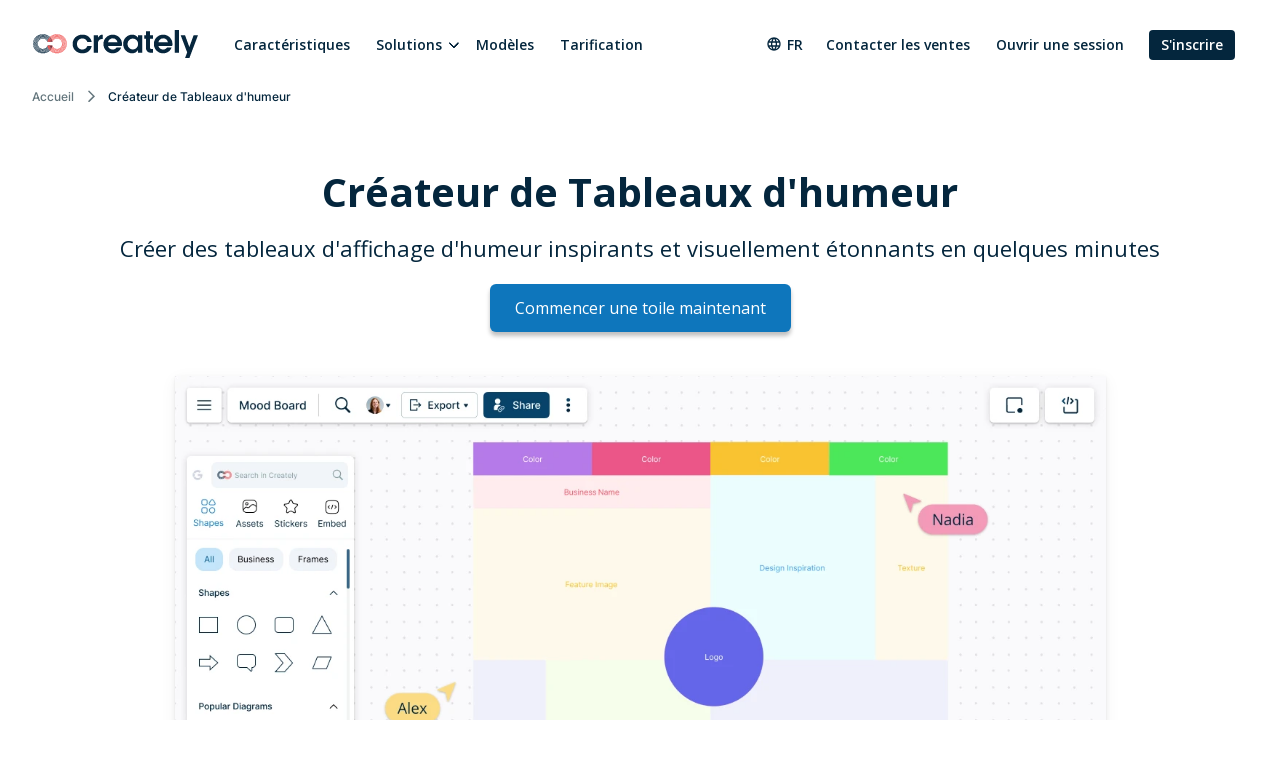

--- FILE ---
content_type: text/html
request_url: https://creately.com/fr/lp/createur-de-tableaux-dhumeur/
body_size: 10153
content:
<!DOCTYPE html><html xmlns="http://www.w3.org/1999/xhtml" xml:lang="fr" lang="fr" class=""><head><meta charset="utf-8"><link rel="preload" href="/static/css/bundle-85446d3967.css" as="style"><link rel="preconnect" href="https://fonts.gstatic.com" crossorigin><link rel="preconnect" href="https://use.typekit.net" crossorigin><link rel="preload" href="https://fonts.gstatic.com/s/montserrat/v25/JTUSjIg1_i6t8kCHKm459WlhyyTh89Y.woff2" as="font" type="font/woff2" crossorigin><link rel="preload" href="https://fonts.gstatic.com/s/opensans/v34/memvYaGs126MiZpBA-UvWbX2vVnXBbObj2OVTS-mu0SC55I.woff2" as="font" type="font/woff2" crossorigin><link rel="preload" href="https://fonts.gstatic.com/s/inter/v12/UcC73FwrK3iLTeHuS_fvQtMwCp50KnMa1ZL7.woff2" as="font" type="font/woff2" crossorigin><link rel="preload" href="https://cdnjs.cloudflare.com/ajax/libs/font-awesome/4.7.0/fonts/fontawesome-webfont.woff2" as="font" type="font/woff2" crossorigin><link rel="preload" href="https://use.typekit.net/wmq3kaq.css" as="style" onload="this.rel='stylesheet'"><link rel="preconnect" href="https://connect.facebook.net" crossorigin><link rel="dns-prefetch" href="https://connect.facebook.net"><link rel="preconnect" href="https://www.googletagmanager.com" crossorigin><link rel="dns-prefetch" href="https://www.googletagmanager.com"><link rel="preconnect" href="https://www.google-analytics.com" crossorigin><link rel="dns-prefetch" href="https://www.google-analytics.com"><link rel="dns-prefetch" href="https://p.adsymptotic.com"><link rel="dns-prefetch" href="https://subscription.omnithrottle.com"><link rel="dns-prefetch" href="https://tracking.g2crowd.com"><link rel="dns-prefetch" href="https://s.pinimg.com"><link rel="dns-prefetch" href="https://sibautomation.com"><link rel="dns-prefetch" href="https://snap.licdn.com"><link rel="dns-prefetch" href="https://www.clarity.ms"><link rel="dns-prefetch" href="https://www.facebook.com"><link rel="dns-prefetch" href="https://www.google.com"><link rel="stylesheet" href="/static/css/bundle-85446d3967.css"><link rel="preload" href="/static/css/landing-7dc0c2c3dc.css" as="style"><link rel="stylesheet" href="/static/css/landing-7dc0c2c3dc.css"><link rel="preload" fetchpriority="high" as="image" href="/static/assets/landing-3/hero-images/mood-board-maker-2.webp"><script>(function(w,d,s,l,i){w[l]=w[l]||[];w[l].push({'gtm.start':
new Date().getTime(),event:'gtm.js'});var f=d.getElementsByTagName(s)[0],
j=d.createElement(s),dl=l!='dataLayer'?'&l='+l:'';j.async=true;j.src=
'https:\/\/pr5ib.creately.com/gtm.js?id='+i+dl;f.parentNode.insertBefore(j,f);
})(window,document,'script','dataLayer','GTM-NFLJXF');</script><link href="https://gmpg.org/xfn/11" rel="profile"><meta name="viewport" content="width=device-width,initial-scale=1,maximum-scale=5"><meta name="description" content="Fabricant de tableaux d&#39;humeur pour créer des tableaux d&#39;humeur personnalisés en ligne. Choisissez votre mise en page parmi des centaines de modèles prédéfinis, ajoutez des images et des graphiques, choisissez parmi des thèmes de couleurs professionnels prédéfinis et collaborez avec votre équipe pour obtenir davantage d&#39;informations."><meta name="yandex-verification" content="1894b88c59212484"><title>Créateur de Tableaux d&#39;humeur | Creately</title><link rel="apple-touch-icon" sizes="180x180" href="/static/assets/common/icons/favicons-next/apple-touch-icon.png"><link rel="icon" type="image/png" sizes="32x32" href="/static/assets/common/icons/favicons-next/favicon-32x32.png"><link rel="icon" type="image/png" sizes="16x16" href="/static/assets/common/icons/favicons-next/favicon-16x16.png"><link rel="manifest" href="/static/assets/common/icons/favicons-next/site.webmanifest"><link rel="mask-icon" href="/static/assets/common/icons/favicons-next/safari-pinned-tab.svg" color="#06263d"><link rel="shortcut icon" href="/static/assets/common/icons/favicons-next/favicon.ico"><meta name="msapplication-TileColor" content="#ffffff"><meta name="msapplication-config" content="/static/assets/common/icons/favicons-next/browserconfig.xml"><meta name="theme-color" content="#ffffff"><script async src="https://www.googletagmanager.com/gtag/js?id=G-8FC8QEYJT1"></script><script>window.dataLayer = window.dataLayer || [];
  function gtag(){dataLayer.push(arguments);}

  gtag('js', new Date());
  gtag('config', 'G-8FC8QEYJT1', {
    'server_container_url': 'https:\/\/pr5ib.creately.com',
    'content_group': 'French LP',
    'page_type': 'Landing Page',
    'page_lang': 'French'
  });

  function gtagSendPageView() {
    gtag('config', 'G-8FC8QEYJT1', {
      'server_container_url': 'https:\/\/pr5ib.creately.com',
      'content_group': 'French LP',
      'page_type': 'Landing Page',
      'page_lang': 'French'
    });
  }</script><link rel="alternate" href="https://creately.com/lp/mood-board-maker/" hreflang="en"><link rel="alternate" href="https://creately.com/lp/mood-board-maker/" hreflang="x-default"><link rel="alternate" href="https://creately.com/es/lp/crer-tablero-de-humor-en-linea/" hreflang="es"><link rel="alternate" href="https://creately.com/it/lp/creatore-di-moodboard/" hreflang="it"><link rel="alternate" href="https://creately.com/fr/lp/createur-de-tableaux-dhumeur/" hreflang="fr"><link rel="alternate" href="https://creately.com/no/lp/inspirasjonstavleverktøy/" hreflang="no"><link rel="alternate" href="https://creately.com/pt/lp/criador-de-prancha-de-temperamento/" hreflang="pt"><link rel="alternate" href="https://creately.com/tr/lp/ruh-hali-panosu-yapıcı/" hreflang="tr"><link rel="alternate" href="https://creately.com/de/lp/moodboard-erstellen-online/" hreflang="de"><link rel="alternate" href="https://creately.com/vi/lp/moodboard/" hreflang="vi"><link rel="alternate" href="https://creately.com/id/lp/pembuat-papan-suasana-hati/" hreflang="id"><link rel="alternate" href="https://creately.com/ms/lp/pembuat-mood-dewan/" hreflang="ms"><link rel="alternate" href="https://creately.com/nl/lp/stemmingsbord-maker/" hreflang="nl"><link rel="alternate" href="https://creately.com/pl/lp/tablica-nastrojow-kreator/" hreflang="pl"><link rel="alternate" href="https://creately.com/el/lp/dhmiourgos-moodboard/" hreflang="el"><link rel="alternate" href="https://creately.com/ru/lp/настроение-доска-производителя/" hreflang="ru"><link rel="alternate" href="https://creately.com/he/lp/יוצר-לוח-מצב-רוח/" hreflang="he"><link rel="alternate" href="https://creately.com/ar/lp/أداة-إنشاء-لوحة-المزاج/" hreflang="ar"><link rel="alternate" href="https://creately.com/ja/lp/ムードボードメーカー/" hreflang="ja"><link rel="alternate" href="https://creately.com/zh/lp/mood-board-maker/" hreflang="zh"><link rel="alternate" href="https://creately.com/ko/lp/무드-보드-메이커/" hreflang="ko"><script type="text/javascript">(function () {
        window.sib = {
            equeue: [],
            client_key: "frquwtfct2n4yih85oc0yzsk"
        };
        window.sendinblue = {};
        for (var j = ['track', 'identify', 'trackLink', 'page'], i = 0; i < j.length; i++) {
            (function (k) {
                window.sendinblue[k] = function () {
                    var arg = Array.prototype.slice.call(arguments);
                    (window.sib[k] || function () {
                        var t = {};
                        t[k] = arg;
                        window.sib.equeue.push(t);
                    })(arg[0], arg[1], arg[2]);
                };
            })(j[i]);
        }
        var n = document.createElement("script"),
            i = document.getElementsByTagName("script")[0];
        n.type = "text/javascript", n.id = "sendinblue-js", n.async = !0, n.src = "https://sibautomation.com/sa.js?key=" + window.sib.client_key, i.parentNode.insertBefore(n, i), window.sendinblue.page();
    })();</script><meta property="og:title" content="Créateur de Tableaux d&#39;humeur | Creately"><meta property="og:description" content="Fabricant de tableaux d&rsquo;humeur pour créer des tableaux d&rsquo;humeur personnalisés en ligne. Choisissez votre mise en page parmi des centaines de modèles prédéfinis, ajoutez des images et des graphiques, choisissez parmi des thèmes de couleurs professionnels prédéfinis et collaborez avec votre équipe pour obtenir davantage d&rsquo;informations."><meta property="og:type" content="website"><meta property="og:url" content="https://creately.com/fr/lp/createur-de-tableaux-dhumeur/"><meta property="og:image" content="https://creately.com/static/assets/common/logos/creately/logo-on-dark-1200x630.png"><meta property="og:image:width" content="1200"><meta property="og:image:height" content="630"><meta property="og:image:type" content="image/png"><meta property="og:image::alt" content="Créateur de Tableaux d&#39;humeur"><meta property="og:locale" content="fr"><meta property="og:site_name" content="Creately"><meta property="og:updated_time" content="2020-09-01T15:15:51&#43;05:30"><meta name="twitter:card" content="summary"><meta name="twitter:image" content="https://creately.com/static/assets/common/logos/creately/logo-on-dark-1200x630.png"><meta name="twitter:title" content="Créateur de Tableaux d&#39;humeur | Creately"><meta name="twitter:description" content="Fabricant de tableaux d&rsquo;humeur pour créer des tableaux d&rsquo;humeur personnalisés en ligne. Choisissez votre mise en page parmi des centaines de modèles prédéfinis, ajoutez des images et des graphiques, choisissez parmi des thèmes de couleurs professionnels prédéfinis et collaborez avec votre équipe pour obtenir davantage d&rsquo;informations."><meta name="twitter:image:alt" content="Créateur de Tableaux d&#39;humeur"><meta name="twitter:site" content="@creately"><meta name="twitter:creator" content="@creately"><script>var _paq = window._paq = window._paq || [];
     
    _paq.push(['trackPageView']);
    _paq.push(['enableLinkTracking']);
    (function() {
        var u='https:\/\/zyr83.creately.com';
        _paq.push(["setCookieDomain", "*.creately.com"]);
        _paq.push(['setTrackerUrl', u+'/matomo.php']);
        _paq.push(['setSiteId', '1']);
        var d=document, g=d.createElement('script'), s=d.getElementsByTagName('script')[0];
        g.async=true; g.src=u+'/matomo.js'; s.parentNode.insertBefore(g,s);
    })();</script><script async src="https://cdn.tolt.io/tolt.js" data-tolt="f69b2329-e55f-4c3d-846e-2cf9427c9392"></script><script type="application/ld+json">{
    "@context": "https://schema.org",
    "@graph": [
                    
{
            "@type": "BreadcrumbList",
            "itemListElement": [{
                "@type": "ListItem",
                "position": 1,
                "name": "Accueil",
                "item": "https://creately.com/fr\/home\/"
            },{
                "@type": "ListItem",
                "position": 2,
                "name": "Créateur de Tableaux d&#39;humeur"
            }]
        }
    ]
}</script><link rel="canonical" href="https://creately.com/fr/lp/createur-de-tableaux-dhumeur/"></head><body lang="fr" class="ph-js-disabled" data-pagefind-body><noscript><iframe src="https://pr5ib.creately.com/ns.html?id=GTM-NFLJXF" height="0" width="0" style="display:none;visibility:hidden"></iframe></noscript><div id="gravity-placeholder"></div><div class="bulma"><div class="content"><header class="ph-header"><nav class="navbar is-spaced" role="navigation" aria-label="main navigation"><div class="container is-fullhd"><div class="navbar-brand"><a href="/fr/home/" rel="home" class="navbar-item"><div class="ph-logo" title="Creately"></div></a><a role="button" class="navbar-burger burger" aria-label="menu" aria-expanded="false" data-target="mobile-menu"><span aria-hidden="true"></span> <span aria-hidden="true"></span> <span aria-hidden="true"></span></a></div><div id="main-navbar" class="navbar-menu navbar-start"><a href="/fr/tour/" class="navbar-item">Caractéristiques</a><div class="navbar-item has-dropdown is-hoverable"><div class="navbar-link">Solutions</div><div class="navbar-dropdown"><a href="/fr/solutions/logiciel-d-ex%C3%A9cution-de-strat%C3%A9gie/" class="navbar-item">Logiciel d&#39;exécution de stratégie </a><a href="/fr/solutions/logiciel-de-planification-des-rh/" class="navbar-item">Logiciel de planification des RH </a><a href="/fr/solutions/planification-informatique-et-op%C3%A9rationnelle/" class="navbar-item">Planification informatique et opérationnelle </a><a href="/fr/solutions/logiciel-de-gestion-de-projet/" class="navbar-item">Logiciel de Gestion de Projet </a><a href="/fr/solutions/gestion-des-processus-m%C3%A9tier/" class="navbar-item">Gestion des Processus Métier </a><a href="/fr/solutions/creately-pour-les-%C3%A9quipes-de-logiciels/" class="navbar-item">Creately pour les Équipes de Logiciels </a><a href="/fr/solutions/production/" class="navbar-item">Pour la Fabrication</a></div></div><a href="/diagram-community/popular-fr" class="navbar-item">Modèles </a><a href="/fr/plans/" class="navbar-item">Tarification</a><div class="navbar-item navbar-end"><div class="navbar-item has-dropdown ph-is-clickable ph-lang-menu"><div class="navbar-link is-arrowless"><svg class="ph-lang-icon" width="16" height="16" viewBox="0 0 16 16" fill="none" xmlns="http://www.w3.org/2000/svg"><path d="M7.99325 1.33337C4.31325 1.33337 1.33325 4.32004 1.33325 8.00004C1.33325 11.68 4.31325 14.6667 7.99325 14.6667C11.6799 14.6667 14.6666 11.68 14.6666 8.00004C14.6666 4.32004 11.6799 1.33337 7.99325 1.33337ZM12.6133 5.33337H10.6466C10.4333 4.50004 10.1266 3.70004 9.72659 2.96004C10.9533 3.38004 11.9733 4.23337 12.6133 5.33337ZM7.99992 2.69337C8.55325 3.49337 8.98659 4.38004 9.27325 5.33337H6.72659C7.01325 4.38004 7.44659 3.49337 7.99992 2.69337ZM2.83992 9.33337C2.73325 8.90671 2.66659 8.46004 2.66659 8.00004C2.66659 7.54004 2.73325 7.09337 2.83992 6.66671H5.09325C5.03992 7.10671 4.99992 7.54671 4.99992 8.00004C4.99992 8.45337 5.03992 8.89337 5.09325 9.33337H2.83992ZM3.38659 10.6667H5.35325C5.56659 11.5 5.87325 12.3 6.27325 13.04C5.04659 12.62 4.02659 11.7734 3.38659 10.6667ZM5.35325 5.33337H3.38659C4.02659 4.22671 5.04659 3.38004 6.27325 2.96004C5.87325 3.70004 5.56659 4.50004 5.35325 5.33337ZM7.99992 13.3067C7.44659 12.5067 7.01325 11.62 6.72659 10.6667H9.27325C8.98659 11.62 8.55325 12.5067 7.99992 13.3067ZM9.55992 9.33337H6.43992C6.37992 8.89337 6.33325 8.45337 6.33325 8.00004C6.33325 7.54671 6.37992 7.10004 6.43992 6.66671H9.55992C9.61992 7.10004 9.66659 7.54671 9.66659 8.00004C9.66659 8.45337 9.61992 8.89337 9.55992 9.33337ZM9.72659 13.04C10.1266 12.3 10.4333 11.5 10.6466 10.6667H12.6133C11.9733 11.7667 10.9533 12.62 9.72659 13.04ZM10.9066 9.33337C10.9599 8.89337 10.9999 8.45337 10.9999 8.00004C10.9999 7.54671 10.9599 7.10671 10.9066 6.66671H13.1599C13.2666 7.09337 13.3333 7.54004 13.3333 8.00004C13.3333 8.46004 13.2666 8.90671 13.1599 9.33337H10.9066Z" fill="white"/></svg> fr</div><div class="navbar-dropdown ph-lang-dropdown"><a href="https://creately.com/ar/lp/%D8%A3%D8%AF%D8%A7%D8%A9-%D8%A5%D9%86%D8%B4%D8%A7%D8%A1-%D9%84%D9%88%D8%AD%D8%A9-%D8%A7%D9%84%D9%85%D8%B2%D8%A7%D8%AC/" class="ph-lang-switcher-ar navbar-item">العربية </a><a href="https://creately.com/de/lp/moodboard-erstellen-online/" class="ph-lang-switcher-de navbar-item">Deutsch </a><a href="https://creately.com/el/lp/dhmiourgos-moodboard/" class="ph-lang-switcher-el navbar-item">Ελληνικά </a><a href="https://creately.com/lp/mood-board-maker/" class="ph-lang-switcher-en navbar-item">English </a><a href="https://creately.com/es/lp/crer-tablero-de-humor-en-linea/" class="ph-lang-switcher-es navbar-item">Español </a><a href="https://creately.com/fr/lp/createur-de-tableaux-dhumeur/" class="ph-lang-switcher-fr navbar-item">Français </a><a href="https://creately.com/he/lp/%D7%99%D7%95%D7%A6%D7%A8-%D7%9C%D7%95%D7%97-%D7%9E%D7%A6%D7%91-%D7%A8%D7%95%D7%97/" class="ph-lang-switcher-he navbar-item">עברית </a><a href="https://creately.com/id/lp/pembuat-papan-suasana-hati/" class="ph-lang-switcher-id navbar-item">Bahasa Indonesia </a><a href="https://creately.com/it/lp/creatore-di-moodboard/" class="ph-lang-switcher-it navbar-item">Italiano </a><a href="https://creately.com/ja/lp/%E3%83%A0%E3%83%BC%E3%83%89%E3%83%9C%E3%83%BC%E3%83%89%E3%83%A1%E3%83%BC%E3%82%AB%E3%83%BC/" class="ph-lang-switcher-ja navbar-item">日本語 </a><a href="https://creately.com/ko/lp/%EB%AC%B4%EB%93%9C-%EB%B3%B4%EB%93%9C-%EB%A9%94%EC%9D%B4%EC%BB%A4/" class="ph-lang-switcher-ko navbar-item">한국어 </a><a href="https://creately.com/ms/lp/pembuat-mood-dewan/" class="ph-lang-switcher-ms navbar-item">Melayu </a><a href="https://creately.com/nl/lp/stemmingsbord-maker/" class="ph-lang-switcher-nl navbar-item">Nederlands </a><a href="https://creately.com/no/lp/inspirasjonstavleverkt%C3%B8y/" class="ph-lang-switcher-no navbar-item">Norsk </a><a href="https://creately.com/pl/lp/tablica-nastrojow-kreator/" class="ph-lang-switcher-pl navbar-item">Polski </a><a href="https://creately.com/pt/lp/criador-de-prancha-de-temperamento/" class="ph-lang-switcher-pt navbar-item">Português </a><a href="https://creately.com/ru/lp/%D0%BD%D0%B0%D1%81%D1%82%D1%80%D0%BE%D0%B5%D0%BD%D0%B8%D0%B5-%D0%B4%D0%BE%D1%81%D0%BA%D0%B0-%D0%BF%D1%80%D0%BE%D0%B8%D0%B7%D0%B2%D0%BE%D0%B4%D0%B8%D1%82%D0%B5%D0%BB%D1%8F/" class="ph-lang-switcher-ru navbar-item">Русский </a><a href="https://creately.com/tr/lp/ruh-hali-panosu-yap%C4%B1c%C4%B1/" class="ph-lang-switcher-tr navbar-item">Türkçe </a><a href="https://creately.com/vi/lp/moodboard/" class="ph-lang-switcher-vi navbar-item">Tiếng Việt </a><a href="https://creately.com/zh/lp/mood-board-maker/" class="ph-lang-switcher-zh navbar-item">简体中文</a></div></div><a href="/fr/contact-vente/?lead_source=ContactSalesHome" class="navbar-item">Contacter les ventes</a><div class="is-hidden-mobile is-hidden-tablet-only ph-auth-links"><div id="auth-links-anonymous" class=""><div class="field is-grouped"><p class="control"><a href="/fr/login/" class="navbar-item ph-login-link" data-testid="signin">Ouvrir une session</a></p><p class="control"><a href="/fr/register/" class="button is-link ph-auth-btn ph-sign-up-btn" data-testid="signup">S&#39;inscrire</a></p></div></div><div id="auth-links-auth" class="is-hidden ph-app-btn"><div class="field is-grouped"><a href="/demo-start/" class="button is-link ph-auth-btn ph-sign-up-btn">Aller à l&#39;application</a><div class="navbar-item has-dropdown is-hoverable"><a href="#" class="navbar-link ph-navbar-user-image"><i class="fa fa-user" aria-hidden="true"></i> <span id="navbar-user-image"></span></a><div class="navbar-dropdown is-right"><span onclick="gravityAuth.logOutUser();" class="navbar-item ph-sign-out">Se déconnecter</span></div></div></div></div></div></div></div><div id="mobile-menu" class="navbar-menu ph-header-mobile-menu is-hidden-desktop"><ul><li><a class="navbar-item" href="/fr/home/" title="">Page d&#39;accueil</a></li><div class="navbar-item has-dropdown"><div class="navbar-link">Solutions</div><div class="navbar-dropdown"><a href="/fr/solutions/logiciel-d-ex%C3%A9cution-de-strat%C3%A9gie/" class="navbar-item">Logiciel d&#39;exécution de stratégie </a><a href="/fr/solutions/logiciel-de-planification-des-rh/" class="navbar-item">Logiciel de planification des RH </a><a href="/fr/solutions/planification-informatique-et-op%C3%A9rationnelle/" class="navbar-item">Planification informatique et opérationnelle </a><a href="/fr/solutions/logiciel-de-gestion-de-projet/" class="navbar-item">Logiciel de Gestion de Projet </a><a href="/fr/solutions/gestion-des-processus-m%C3%A9tier/" class="navbar-item">Gestion des Processus Métier </a><a href="/fr/solutions/creately-pour-les-%C3%A9quipes-de-logiciels/" class="navbar-item">Creately pour les Équipes de Logiciels </a><a href="/fr/solutions/production/" class="navbar-item">Pour la Fabrication</a></div></div><li><a class="navbar-item" href="/fr/plans/" title="">Plans</a></li><li><a class="navbar-item" href="/fr/tour/" title="">Elements</a></li><li><a class="navbar-item" href="/diagram-community/popular-fr" title="">Modèles</a></li><li><a class="navbar-item" href="/blog/fr/" title="">Blog</a></li><li><a class="navbar-item" href="/affiliate-program/" title="">Programme d&#39;Affiliation</a></li><li><a class="navbar-item" href="/fr/entreprise/?lead_source=EnterpriseHome" title="">Entreprise</a></li><li><a class="navbar-item" href="/fr/contact-vente/" title="">Contacter les ventes</a></li></ul><div class="navbar-item has-dropdown is-hoverable ph-lang-menu ph-mobile-lang-menu"><div class="navbar-link is-arrowless"><svg class="ph-lang-icon" width="16" height="16" viewBox="0 0 16 16" fill="none" xmlns="http://www.w3.org/2000/svg"><path d="M7.99325 1.33337C4.31325 1.33337 1.33325 4.32004 1.33325 8.00004C1.33325 11.68 4.31325 14.6667 7.99325 14.6667C11.6799 14.6667 14.6666 11.68 14.6666 8.00004C14.6666 4.32004 11.6799 1.33337 7.99325 1.33337ZM12.6133 5.33337H10.6466C10.4333 4.50004 10.1266 3.70004 9.72659 2.96004C10.9533 3.38004 11.9733 4.23337 12.6133 5.33337ZM7.99992 2.69337C8.55325 3.49337 8.98659 4.38004 9.27325 5.33337H6.72659C7.01325 4.38004 7.44659 3.49337 7.99992 2.69337ZM2.83992 9.33337C2.73325 8.90671 2.66659 8.46004 2.66659 8.00004C2.66659 7.54004 2.73325 7.09337 2.83992 6.66671H5.09325C5.03992 7.10671 4.99992 7.54671 4.99992 8.00004C4.99992 8.45337 5.03992 8.89337 5.09325 9.33337H2.83992ZM3.38659 10.6667H5.35325C5.56659 11.5 5.87325 12.3 6.27325 13.04C5.04659 12.62 4.02659 11.7734 3.38659 10.6667ZM5.35325 5.33337H3.38659C4.02659 4.22671 5.04659 3.38004 6.27325 2.96004C5.87325 3.70004 5.56659 4.50004 5.35325 5.33337ZM7.99992 13.3067C7.44659 12.5067 7.01325 11.62 6.72659 10.6667H9.27325C8.98659 11.62 8.55325 12.5067 7.99992 13.3067ZM9.55992 9.33337H6.43992C6.37992 8.89337 6.33325 8.45337 6.33325 8.00004C6.33325 7.54671 6.37992 7.10004 6.43992 6.66671H9.55992C9.61992 7.10004 9.66659 7.54671 9.66659 8.00004C9.66659 8.45337 9.61992 8.89337 9.55992 9.33337ZM9.72659 13.04C10.1266 12.3 10.4333 11.5 10.6466 10.6667H12.6133C11.9733 11.7667 10.9533 12.62 9.72659 13.04ZM10.9066 9.33337C10.9599 8.89337 10.9999 8.45337 10.9999 8.00004C10.9999 7.54671 10.9599 7.10671 10.9066 6.66671H13.1599C13.2666 7.09337 13.3333 7.54004 13.3333 8.00004C13.3333 8.46004 13.2666 8.90671 13.1599 9.33337H10.9066Z" fill="white"/></svg> fr</div><div class="navbar-dropdown ph-lang-dropdown ph-mobile-lang-dropdown"><a href="https://creately.com/ar/lp/%D8%A3%D8%AF%D8%A7%D8%A9-%D8%A5%D9%86%D8%B4%D8%A7%D8%A1-%D9%84%D9%88%D8%AD%D8%A9-%D8%A7%D9%84%D9%85%D8%B2%D8%A7%D8%AC/" class="ph-lang-switcher-ar navbar-item">العربية </a><a href="https://creately.com/de/lp/moodboard-erstellen-online/" class="ph-lang-switcher-de navbar-item">Deutsch </a><a href="https://creately.com/el/lp/dhmiourgos-moodboard/" class="ph-lang-switcher-el navbar-item">Ελληνικά </a><a href="https://creately.com/lp/mood-board-maker/" class="ph-lang-switcher-en navbar-item">English </a><a href="https://creately.com/es/lp/crer-tablero-de-humor-en-linea/" class="ph-lang-switcher-es navbar-item">Español </a><a href="https://creately.com/fr/lp/createur-de-tableaux-dhumeur/" class="ph-lang-switcher-fr navbar-item">Français </a><a href="https://creately.com/he/lp/%D7%99%D7%95%D7%A6%D7%A8-%D7%9C%D7%95%D7%97-%D7%9E%D7%A6%D7%91-%D7%A8%D7%95%D7%97/" class="ph-lang-switcher-he navbar-item">עברית </a><a href="https://creately.com/id/lp/pembuat-papan-suasana-hati/" class="ph-lang-switcher-id navbar-item">Bahasa Indonesia </a><a href="https://creately.com/it/lp/creatore-di-moodboard/" class="ph-lang-switcher-it navbar-item">Italiano </a><a href="https://creately.com/ja/lp/%E3%83%A0%E3%83%BC%E3%83%89%E3%83%9C%E3%83%BC%E3%83%89%E3%83%A1%E3%83%BC%E3%82%AB%E3%83%BC/" class="ph-lang-switcher-ja navbar-item">日本語 </a><a href="https://creately.com/ko/lp/%EB%AC%B4%EB%93%9C-%EB%B3%B4%EB%93%9C-%EB%A9%94%EC%9D%B4%EC%BB%A4/" class="ph-lang-switcher-ko navbar-item">한국어 </a><a href="https://creately.com/ms/lp/pembuat-mood-dewan/" class="ph-lang-switcher-ms navbar-item">Melayu </a><a href="https://creately.com/nl/lp/stemmingsbord-maker/" class="ph-lang-switcher-nl navbar-item">Nederlands </a><a href="https://creately.com/no/lp/inspirasjonstavleverkt%C3%B8y/" class="ph-lang-switcher-no navbar-item">Norsk </a><a href="https://creately.com/pl/lp/tablica-nastrojow-kreator/" class="ph-lang-switcher-pl navbar-item">Polski </a><a href="https://creately.com/pt/lp/criador-de-prancha-de-temperamento/" class="ph-lang-switcher-pt navbar-item">Português </a><a href="https://creately.com/ru/lp/%D0%BD%D0%B0%D1%81%D1%82%D1%80%D0%BE%D0%B5%D0%BD%D0%B8%D0%B5-%D0%B4%D0%BE%D1%81%D0%BA%D0%B0-%D0%BF%D1%80%D0%BE%D0%B8%D0%B7%D0%B2%D0%BE%D0%B4%D0%B8%D1%82%D0%B5%D0%BB%D1%8F/" class="ph-lang-switcher-ru navbar-item">Русский </a><a href="https://creately.com/tr/lp/ruh-hali-panosu-yap%C4%B1c%C4%B1/" class="ph-lang-switcher-tr navbar-item">Türkçe </a><a href="https://creately.com/vi/lp/moodboard/" class="ph-lang-switcher-vi navbar-item">Tiếng Việt </a><a href="https://creately.com/zh/lp/mood-board-maker/" class="ph-lang-switcher-zh navbar-item">简体中文</a></div></div></div></div></nav><div class="container is-fullhd"><nav class="breadcrumb ph-breadcrumb" aria-label="breadcrumbs"><ul><li class="ph-breadcrumb-item"><a href="/fr/home/">Accueil</a></li><li class="is-active ph-breadcrumb-item"><span>Créateur de Tableaux d&#39;humeur</span></li></ul></nav></div><div class="hero ph-padding-top-20 ph-padding-top-60-desktop"><div class="hero-body is-paddingless"><div class="container has-text-centered"><div class="columns"><div class="column"><h1 class="title">Créateur de Tableaux d&#39;humeur</h1><h2 class="subtitle">Créer des tableaux d&#39;affichage d&#39;humeur inspirants et visuellement étonnants en quelques minutes</h2><a id="ph-lp-btn-hero" href="https://creately.com/demo-start/?tempId=FNnPuf8cohR" class="button is-large is-primary is-hidden-touch ph-margin-bottom-20 ph-btn-trynow ph-has-button-shadow ph-cta">Commencer une toile maintenant</a></div></div><div class="columns is-centered ph-hero-lp-image"><div class="column is-10"><div class="ph-flex-column ph-flex-align-baseline"><img src="/static/assets/landing-3/hero-images/mood-board-maker-2.webp" alt="Créateur de Tableaux d&#39;humeur" width="931" height="426"></div></div></div></div></div></div></header><section class="ph-padding-top-20 ph-padding-top-80-desktop ph-padding-bottom-80 ph-customers-list"><div class="container has-text-centered"><div class="columns is-centered is-gapless"><div class="column is-10"><h3 class="is-size-5 is-size-4-desktop ph-primary-font-color">Plus de 10 millions de personnes et des milliers d&#39;équipes utilisent déjà Creately</h3><div class="swiper-container swiper ph-sc-block-customer-list-all"><div class="swiper-wrapper"><div class="swiper-slide"><svg class="sprite-customer-logo" width="91" height="21"><use xlink:href="/static/assets/common/logos/customers/customer-logos-gray-2025.svg#netflix"></use></svg></div><div class="swiper-slide"><svg class="sprite-customer-logo" width="65" height="65"><use xlink:href="/static/assets/common/logos/customers/customer-logos-gray-2025.svg#nasa"></use></svg></div><div class="swiper-slide"><svg class="sprite-customer-logo" width="38" height="28"><use xlink:href="/static/assets/common/logos/customers/customer-logos-gray-2025.svg#citi"></use></svg></div><div class="swiper-slide"><svg class="sprite-customer-logo" width="115" height="22"><use xlink:href="/static/assets/common/logos/customers/customer-logos-gray-2025.svg#facebook"></use></svg></div><div class="swiper-slide"><svg class="sprite-customer-logo" width="33" height="50"><use xlink:href="/static/assets/common/logos/customers/customer-logos-gray-2025.svg#d360"></use></svg></div><div class="swiper-slide"><svg class="sprite-customer-logo" width="101" height="31"><use xlink:href="/static/assets/common/logos/customers/customer-logos-gray-2025.svg#national-geographic"></use></svg></div><div class="swiper-slide"><svg class="sprite-customer-logo" width="48" height="48"><use xlink:href="/static/assets/common/logos/customers/customer-logos-gray-2025.svg#intel"></use></svg></div><div class="swiper-slide"><svg class="sprite-customer-logo" width="99" height="28"><use xlink:href="/static/assets/common/logos/customers/customer-logos-gray-2025.svg#paypal"></use></svg></div><div class="swiper-slide"><svg class="sprite-customer-logo" width="94" height="64"><use xlink:href="/static/assets/common/logos/customers/customer-logos-gray-2025.svg#australian-government-department-of-finance"></use></svg></div><div class="swiper-slide"><svg class="sprite-customer-logo" width="94" height="29"><use xlink:href="/static/assets/common/logos/customers/customer-logos-gray-2025.svg#amazon"></use></svg></div><div class="swiper-slide"><svg class="sprite-customer-logo" width="119" height="52"><use xlink:href="/static/assets/common/logos/customers/customer-logos-gray-2025.svg#zoho"></use></svg></div><div class="swiper-slide"><svg class="sprite-customer-logo" width="58" height="58"><use xlink:href="/static/assets/common/logos/customers/customer-logos-gray-2025.svg#american-express"></use></svg></div></div></div></div></div></div></section><section id="landing-content"><div class="content"><div class="container"><div class="columns is-vcentered is-desktop is-gapless"><div class="column is-6-desktop"><div class="columns ph-lp-feature"><div class="column"><h2 class="has-text-centered has-text-left-desktop is-size-4 is-size-2-desktop">Laissez votre créativité s&#39;exprimer</h2><div class="is-hidden-desktop"><svg width="100%" height="100%" viewBox="0 0 700 490" version="1.1" xmlns="http://www.w3.org/2000/svg" xmlns:xlink="http://www.w3.org/1999/xlink"><image x="0" y="60" width="685" height="392" xlink:href="/static/assets/common/shortcodes/feature-landing-right/_lang-en/background-01.svg"/><image x="45" y="89" width="640" height="315" xlink:href="/static/assets/landing/illustrations/_lang-en/mood-board-maker/feature-image-01.svg"/><g transform="translate(40,0)"><path d="M249 1H1V471H249V1Z" fill="white" stroke="#ECECEC" stroke-miterlimit="10"/></g><image x="55" y="25" width="219" height="430" xlink:href="/static/assets/common/app/_lang-en/library-panels/library-panel-simple-shapes-01.svg"/></svg></div><p>Creately vous offre un éventail d&rsquo;options de personnalisation pour visualiser sans effort votre vision de vos conceptions.</p><ul><li>Des tableaux d&rsquo;ambiance et des mises en page pour trouver rapidement l&rsquo;inspiration pour vos dessins et idées</li><li>Des palettes de couleurs prédéfinies, de multiples types de polices et des milliers de bibliothèques de formes pour personnaliser rapidement vos tableaux d&rsquo;humeur</li><li>Importer des images, des éléments de conception et des illustrations à partir de votre appareil personnel ou directement à partir de la recherche d&rsquo;images intégrée dans Google</li></ul></div></div></div><div class="column is-6-desktop is-hidden-touch has-text-right"><div class="ph-lp-feature-svg"><svg width="100%" height="100%" viewBox="0 0 700 490" version="1.1" xmlns="http://www.w3.org/2000/svg" xmlns:xlink="http://www.w3.org/1999/xlink"><image x="0" y="60" width="685" height="392" xlink:href="/static/assets/common/shortcodes/feature-landing-right/_lang-en/background-01.svg"/><image x="45" y="89" width="640" height="315" xlink:href="/static/assets/landing/illustrations/_lang-en/mood-board-maker/feature-image-01.svg"/><g transform="translate(40,0)"><path d="M249 1H1V471H249V1Z" fill="white" stroke="#ECECEC" stroke-miterlimit="10"/></g><image x="55" y="25" width="219" height="430" xlink:href="/static/assets/common/app/_lang-en/library-panels/library-panel-simple-shapes-01.svg"/></svg></div></div></div></div><div class="container"><div class="columns is-vcentered is-desktop is-gapless"><div class="column is-6-desktop is-hidden-touch"><div class="ph-pulled-right-fullhd ph-lp-feature-svg"><svg width="100%" height="100%" viewBox="0 0 700 490" version="1.1" xmlns="http://www.w3.org/2000/svg" xmlns:xlink="http://www.w3.org/1999/xlink"><image x="0" y="0" width="580" height="432" xlink:href="/static/assets/common/shortcodes/feature-landing-left/_lang-en/background-flowchart-01.svg"/><image x="25" y="50" width="558" height="350" xlink:href="/static/assets/common/shortcodes/feature-landing-left/_lang-en/left-panel-shared-users-01.svg"/><image x="255" y="10" width="389" height="438" xlink:href="/static/assets/common/shortcodes/feature-landing-left/_lang-en/right-panel-shared-01.svg"/></svg></div></div><div class="column is-6-desktop"><div class="columns ph-lp-feature"><div class="column"><h2 class="has-text-centered has-text-left-desktop is-size-4 is-size-2-desktop">Collaborer avec les autres pour s&#39;inspirer</h2><div class="is-hidden-desktop"><svg width="100%" height="100%" viewBox="0 0 700 490" version="1.1" xmlns="http://www.w3.org/2000/svg" xmlns:xlink="http://www.w3.org/1999/xlink"><image x="0" y="0" width="580" height="432" xlink:href="/static/assets/common/shortcodes/feature-landing-left/_lang-en/background-flowchart-01.svg"/><image x="25" y="50" width="558" height="350" xlink:href="/static/assets/common/shortcodes/feature-landing-left/_lang-en/left-panel-shared-users-01.svg"/><image x="255" y="10" width="389" height="438" xlink:href="/static/assets/common/shortcodes/feature-landing-left/_lang-en/right-panel-shared-01.svg"/></svg></div><p>Partagez votre tableau d&rsquo;humeur avec d&rsquo;autres personnes et obtenez leurs commentaires sur vos idées de conception grâce à des options avancées de collaboration en équipe en temps réel.</p><ul><li>Conférences internes, suivi de la souris en temps réel et aperçu des changements pour une collaboration d&rsquo;équipe sans faille</li><li>Commentaires en ligne et fils de discussion pour partager des opinions, des recommandations de changement et des réactions</li><li>Exportation en formats d&rsquo;image SVG, PNG, JPEG ou PDF pour la publication, le partage et l&rsquo;impression</li></ul></div></div></div></div></div></div></section><section class="ph-padding-top-20 ph-padding-top-40-desktop ph-padding-bottom-20 ph-padding-bottom-60-desktop ph-integrations"><div class="container"><div class="ph-ucp-v1"><div class="columns is-centered"><div class="column has-text-centered is-10-widescreen"><h2 class="is-size-3 is-size-2-desktop has-text-weight-light">Travaille avec les outils que vous aimez</h2><h3 class="is-size-6 is-size-5-desktop has-text-weight-light">Des intégrations bien pensées avec les plateformes que vous utilisez au quotidien</h3></div></div><div class="columns is-centered"><div class="column has-text-centered"><img class="ph-lazyload" data-src="/static/assets/common/partials/block-integrations/creately-integrations.webp" alt="Travaille avec les outils que vous aimez" width="1121" height="497"></div></div></div></div></section><section class="ph-padding-top-20 ph-padding-bottom-20 ph-padding-top-60-desktop ph-padding-bottom-60-desktop ph-lp-templates"><div class="container has-text-centered"><div class="columns is-centered"><div class="column is-10-widescreen"><h2 class="is-size-4 is-size-2-desktop">Parcourez des milliers de modèles gratuits de haute qualité</h2><h3 class="is-size-7 is-size-4-desktop">des modèles dessinés par des professionnels pour presque tous les scénarios imaginables</h3><div class="ph-lp-templates-tab"><ul><li data-target="marketing-teams" class="tab-item is-active"><a href="#marketing-teams" class="ph-flex-column ph-flex-align-center"><img class="ph-lazyload" data-src="/static/assets/landing/template-category-icons/marketing-teams.svg" alt="Équipes de marketing" width="80" height="120"> <span>Équipes de marketing</span></a></li><li data-target="it-teams" class="tab-item"><a href="#it-teams" class="ph-flex-column ph-flex-align-center"><img class="ph-lazyload" data-src="/static/assets/landing/template-category-icons/it-teams.svg" alt="Équipes informatiques" width="80" height="120"> <span>Équipes informatiques</span></a></li><li data-target="software-teams" class="tab-item"><a href="#software-teams" class="ph-flex-column ph-flex-align-center"><img class="ph-lazyload" data-src="/static/assets/landing/template-category-icons/software-teams.svg" alt="Équipes de logiciels" width="80" height="120"> <span>Équipes de logiciels</span></a></li><li data-target="hr-teams" class="tab-item"><a href="#hr-teams" class="ph-flex-column ph-flex-align-center"><img class="ph-lazyload" data-src="/static/assets/landing/template-category-icons/hr-teams.svg" alt="Équipes RH" width="80" height="120"> <span>Équipes RH</span></a></li><li data-target="education-teams" class="tab-item"><a href="#education-teams" class="ph-flex-column ph-flex-align-center"><img class="ph-lazyload" data-src="/static/assets/landing/template-category-icons/education-teams.svg" alt="Équipes d&#39;éducation" width="80" height="120"> <span>Équipes d&#39;éducation</span></a></li></ul></div><div class="columns is-centered"><div class="column is-10-fullhd"><div class="tab-content"><div class="tab-pane" id="marketing-teams"><div class="columns"><div class="column is-4"><section class="ph-lp-templates-section"><article><div class="ph-lp-templates-section-inner"><div class="has-text-centered"><a href="#jgq0vlai1" class="ph-lp-tpl-item" data-image="/static/assets/landing/templates/block-diagram-website-design-mood-board-template-jgq0vlai1.svg" data-name="Modèle de tableau d&#39;humeur pour la conception de sites Web" data-id="jgq0vlai1"><img class="ph-lazyload" data-src="/static/assets/landing/templates/block-diagram-website-design-mood-board-template-jgq0vlai1-thumb.svg" alt="Modèle de tableau d&#39;humeur pour la conception de sites Web" width="292" height="292"><div class="ph-lp-templates-section-title"><p>Modèle de tableau d&#39;humeur pour la conception de sites Web</p></div></a></div></div></article></section></div><div class="column is-4"><section class="ph-lp-templates-section"><article><div class="ph-lp-templates-section-inner"><div class="has-text-centered"><a href="#jti4pmsd2" class="ph-lp-tpl-item" data-image="/static/assets/landing/templates/block-diagram-mood-board-examples-jti4pmsd2.svg" data-name="Exemples de Mood Board" data-id="jti4pmsd2"><img class="ph-lazyload" data-src="/static/assets/landing/templates/block-diagram-mood-board-examples-jti4pmsd2-thumb.svg" alt="Exemples de Mood Board" width="292" height="292"><div class="ph-lp-templates-section-title"><p>Exemples de Mood Board</p></div></a></div></div></article></section></div><div class="column is-4"><section class="ph-lp-templates-section"><article><div class="ph-lp-templates-section-inner"><div class="has-text-centered"><a href="#jti4pmsd1" class="ph-lp-tpl-item" data-image="/static/assets/landing/templates/block-diagram-mood-board-template-jti4pmsd1.svg" data-name="Modèle de tableau d&#39;humeur" data-id="jti4pmsd1"><img class="ph-lazyload" data-src="/static/assets/landing/templates/block-diagram-mood-board-template-jti4pmsd1-thumb.svg" alt="Modèle de tableau d&#39;humeur" width="292" height="292"><div class="ph-lp-templates-section-title"><p>Modèle de tableau d&#39;humeur</p></div></a></div></div></article></section></div></div></div><div class="tab-pane is-hidden" id="it-teams"><div class="columns"><div class="column is-4"><section class="ph-lp-templates-section"><article><div class="ph-lp-templates-section-inner"><div class="has-text-centered"><a href="#FNnPuf8cohR" class="ph-lp-tpl-item" data-image="/static/assets/landing/templates/block-diagram-mood-board-template-FNnPuf8cohR.svg" data-name="Modèle de tableau d&#39;humeur" data-id="FNnPuf8cohR"><img class="ph-lazyload" data-src="/static/assets/landing/templates/block-diagram-mood-board-template-FNnPuf8cohR-thumb.svg" alt="Modèle de tableau d&#39;humeur" width="292" height="292"><div class="ph-lp-templates-section-title"><p>Modèle de tableau d&#39;humeur</p></div></a></div></div></article></section></div><div class="column is-4"><section class="ph-lp-templates-section"><article><div class="ph-lp-templates-section-inner"><div class="has-text-centered"><a href="#qMw9sigSkX2" class="ph-lp-tpl-item" data-image="/static/assets/landing/templates/block-diagram-idea-board-template-qMw9sigSkX2.svg" data-name="Modèle de tableau d&#39;idées" data-id="qMw9sigSkX2"><img class="ph-lazyload" data-src="/static/assets/landing/templates/block-diagram-idea-board-template-qMw9sigSkX2-thumb.svg" alt="Modèle de tableau d&#39;idées" width="292" height="292"><div class="ph-lp-templates-section-title"><p>Modèle de tableau d&#39;idées</p></div></a></div></div></article></section></div><div class="column is-4"><section class="ph-lp-templates-section"><article><div class="ph-lp-templates-section-inner"><div class="has-text-centered"><a href="#jos61nj49" class="ph-lp-tpl-item" data-image="/static/assets/landing/templates/block-diagram-product-backlog-board-jos61nj49.svg" data-name="Conseil du Backlog de produit" data-id="jos61nj49"><img class="ph-lazyload" data-src="/static/assets/landing/templates/block-diagram-product-backlog-board-jos61nj49-thumb.svg" alt="Conseil du Backlog de produit" width="292" height="292"><div class="ph-lp-templates-section-title"><p>Conseil du Backlog de produit</p></div></a></div></div></article></section></div></div></div><div class="tab-pane is-hidden" id="software-teams"><div class="columns"><div class="column is-4"><section class="ph-lp-templates-section"><article><div class="ph-lp-templates-section-inner"><div class="has-text-centered"><a href="#fe942jgcxaG" class="ph-lp-tpl-item" data-image="/static/assets/landing/templates/block-diagram-idea-board-online-fe942jgcxaG.png" data-name="Tableau d&#39;idées en ligne" data-id="fe942jgcxaG"><img class="ph-lazyload" data-src="/static/assets/landing/templates/block-diagram-idea-board-online-fe942jgcxaG-thumb.svg" alt="Tableau d&#39;idées en ligne" width="292" height="292"><div class="ph-lp-templates-section-title"><p>Tableau d&#39;idées en ligne</p></div></a></div></div></article></section></div><div class="column is-4"><section class="ph-lp-templates-section"><article><div class="ph-lp-templates-section-inner"><div class="has-text-centered"><a href="#jos61nj48" class="ph-lp-tpl-item" data-image="/static/assets/landing/templates/block-diagram-agile-board-jos61nj48.svg" data-name="Conseil Agile" data-id="jos61nj48"><img class="ph-lazyload" data-src="/static/assets/landing/templates/block-diagram-agile-board-jos61nj48-thumb.svg" alt="Conseil Agile" width="292" height="292"><div class="ph-lp-templates-section-title"><p>Conseil Agile</p></div></a></div></div></article></section></div><div class="column is-4"><section class="ph-lp-templates-section"><article><div class="ph-lp-templates-section-inner"><div class="has-text-centered"><a href="#jos61nj4b" class="ph-lp-tpl-item" data-image="/static/assets/landing/templates/block-diagram-scrum-board-jos61nj4b.svg" data-name="Conseil de Scrum" data-id="jos61nj4b"><img class="ph-lazyload" data-src="/static/assets/landing/templates/block-diagram-scrum-board-jos61nj4b-thumb.svg" alt="Conseil de Scrum" width="292" height="292"><div class="ph-lp-templates-section-title"><p>Conseil de Scrum</p></div></a></div></div></article></section></div></div></div><div class="tab-pane is-hidden" id="hr-teams"><div class="columns"><div class="column is-4"><section class="ph-lp-templates-section"><article><div class="ph-lp-templates-section-inner"><div class="has-text-centered"><a href="#otTpeHY5q5m" class="ph-lp-tpl-item" data-image="/static/assets/landing/templates/block-diagram-idea-board-otTpeHY5q5m.svg" data-name="Conseil d&#39;idées" data-id="otTpeHY5q5m"><img class="ph-lazyload" data-src="/static/assets/landing/templates/block-diagram-idea-board-otTpeHY5q5m-thumb.svg" alt="Conseil d&#39;idées" width="292" height="292"><div class="ph-lp-templates-section-title"><p>Conseil d&#39;idées</p></div></a></div></div></article></section></div><div class="column is-4"><section class="ph-lp-templates-section"><article><div class="ph-lp-templates-section-inner"><div class="has-text-centered"><a href="#jos61nj41" class="ph-lp-tpl-item" data-image="/static/assets/landing/templates/story-board-storyboard-template-for-employee-training-jos61nj41.svg" data-name="Modèle de storyboard pour la formation des employés" data-id="jos61nj41"><img class="ph-lazyload" data-src="/static/assets/landing/templates/story-board-storyboard-template-for-employee-training-jos61nj41-thumb.svg" alt="Modèle de storyboard pour la formation des employés" width="292" height="292"><div class="ph-lp-templates-section-title"><p>Modèle de storyboard pour la formation des employés</p></div></a></div></div></article></section></div><div class="column is-4"><section class="ph-lp-templates-section"><article><div class="ph-lp-templates-section-inner"><div class="has-text-centered"><a href="#T6fc1HdtKiH" class="ph-lp-tpl-item" data-image="/static/assets/landing/templates/block-diagram-b2b-buyer-persona-T6fc1HdtKiH.svg" data-name="Persona de l&#39;acheteur B2B" data-id="T6fc1HdtKiH"><img class="ph-lazyload" data-src="/static/assets/landing/templates/block-diagram-b2b-buyer-persona-T6fc1HdtKiH-thumb.svg" alt="Persona de l&#39;acheteur B2B" width="292" height="292"><div class="ph-lp-templates-section-title"><p>Persona de l&#39;acheteur B2B</p></div></a></div></div></article></section></div></div></div><div class="tab-pane is-hidden" id="education-teams"><div class="columns"><div class="column is-4"><section class="ph-lp-templates-section"><article><div class="ph-lp-templates-section-inner"><div class="has-text-centered"><a href="#jracpzaq" class="ph-lp-tpl-item" data-image="/static/assets/landing/templates/storyboard-storyboard-template-jracpzaq.svg" data-name="Modèle de storyboard" data-id="jracpzaq"><img class="ph-lazyload" data-src="/static/assets/landing/templates/storyboard-storyboard-template-jracpzaq-thumb.svg" alt="Modèle de storyboard" width="292" height="292"><div class="ph-lp-templates-section-title"><p>Modèle de storyboard</p></div></a></div></div></article></section></div><div class="column is-4"><section class="ph-lp-templates-section"><article><div class="ph-lp-templates-section-inner"><div class="has-text-centered"><a href="#hhbg9wdi1" class="ph-lp-tpl-item" data-image="/static/assets/landing/templates/story-board-spongebob-squarepants-missing-identity-storyboard-hhbg9wdi1-large.png" data-name="Storyboard de l&#39;identité disparue de Bob l&#39;éponge" data-id="hhbg9wdi1"><img class="ph-lazyload" data-src="/static/assets/landing/templates/story-board-spongebob-squarepants-missing-identity-storyboard-hhbg9wdi1.png" alt="Storyboard de l&#39;identité disparue de Bob l&#39;éponge" width="292" height="292"><div class="ph-lp-templates-section-title"><p>Storyboard de l&#39;identité disparue de Bob l&#39;éponge</p></div></a></div></div></article></section></div><div class="column is-4"><section class="ph-lp-templates-section"><article><div class="ph-lp-templates-section-inner"><div class="has-text-centered"><a href="#jr79d4a13" class="ph-lp-tpl-item" data-image="/static/assets/landing/templates/block-diagram-science-fair-project-board-examples-jr79d4a13.svg" data-name="Exemple de conseil de projet de foire scientifique" data-id="jr79d4a13"><img class="ph-lazyload" data-src="/static/assets/landing/templates/block-diagram-science-fair-project-board-examples-jr79d4a13-thumb.svg" alt="Exemple de conseil de projet de foire scientifique" width="292" height="292"><div class="ph-lp-templates-section-title"><p>Exemple de conseil de projet de foire scientifique</p></div></a></div></div></article></section></div></div></div></div></div></div><div class="columns"><div class="column"><a id="ph-lp-btn-templates" href="/diagram-community/popular" class="button is-large is-link">Explorer d&#39;autres modèles</a></div></div></div></div></div></section><section class="ph-padding-top-20 ph-padding-bottom-20 ph-padding-top-60-desktop ph-padding-bottom-60-desktop"><div class="container has-text-centered"><h2 class="is-size-4 is-size-2-desktop ph-workswithapps-title">Creately Works On</h2><div class="columns is-centered"><div class="column is-9"><div class="columns"><div class="column is-12-mobile is-7-tablet"><div class="columns is-mobile"><div class="column is-6-mobile"><div class="columns is-vcentered"><div class="column is-12-mobile is-4-tablet">Bureau</div><div class="column is-12-mobile is-8-tablet"><a target="_blank" href="/integrations/#desktop" rel="noreferrer"><img class="ph-lazyload" data-src="/static/assets/common/logos/works-with-apps/desktop.png" height="41" width="125" alt="Desktop"></a></div></div></div><div class="column is-6-mobile"><div class="columns is-vcentered"><div class="column is-12-mobile is-5-tablet">Mobile</div><div class="column is-12-mobile is-7-tablet"><a target="_blank" href="/integrations/#mobile" rel="noreferrer"><img class="ph-lazyload" data-src="/static/assets/common/logos/works-with-apps/mobile.png" height="45" width="80" alt="Mobile"></a></div></div></div></div></div><div class="column is-12-mobile is-5-tablet"><div class="columns is-vcentered"><div class="column is-12-mobile is-4-tablet">En ligne</div><div class="column is-12-mobile is-8-tablet"><a target="_blank" href="/integrations/#online" rel="noreferrer"><img class="ph-lazyload" data-src="/static/assets/common/logos/works-with-apps/online.png" height="39" width="246" alt="Online"></a></div></div></div></div></div></div><div class="columns"><div class="column"><div class="columns is-mobile"><div class="column"><a target="_blank" href="/integrations/#g-suite" rel="noreferrer"><img class="ph-lazyload" data-src="/static/assets/common/logos/works-with-apps/gsuite.png" width="130" height="54" alt="G Suite"></a></div><div class="column"><a target="_blank" href="https://chrome.google.com/webstore/detail/creately-diagrams-collabo/mehmcgkakgfcibfkeofncglipefjcfnn" rel="noreferrer"><img class="ph-lazyload" data-src="/static/assets/common/logos/works-with-apps/chrome-web-store.png" width="195" height="54" alt="Chrome web store"></a></div></div></div><div class="column"><div class="columns is-mobile"><div class="column"><a target="_blank" href="/integrations/#confluence" rel="noreferrer"><img class="ph-lazyload" data-src="/static/assets/common/logos/works-with-apps/confluence.png" width="145" height="54" alt="Confluence"></a></div><div class="column"><a target="_blank" href="/integrations/#jira" rel="noreferrer"><img class="ph-lazyload" data-src="/static/assets/common/logos/works-with-apps/jira.png" width="69" height="54" alt="JIRA"></a></div></div></div></div></div></section><input type="hidden" id="ph-starter-template-id" name="ph-starter-template-id" value="FNnPuf8cohR"> <span data-pagefind-meta="page_type" class="is-hidden">Product Page</span></div><input id="ph-gravity-path" data-gravity-path="https://auth.creately.com/js/gravity-3.3.0.js" type="text" class="is-hidden"><footer id="footer" class="footer"><div class="container"><div class="ph-padding-top-80 ph-padding-bottom-40 is-hidden-touch ph-footer-columns"><div class="ph-footer-col-1"><ul><li class="ph-footer-col-1-badges"><img class="ph-footer-logo ph-lazyload" data-src="/static/assets/common/logos/creately/logo-on-dark-200x52.svg" alt="Creately" width="180" height="31"> <img class="ph-footer-logo ph-lazyload" data-src="/static/assets/common/logos/icons/logos-security-v3.webp" alt="" width="180" height="94"><ul class="ph-footer-review-badges"><li><a target="_blank" rel="noreferrer" href="https://www.capterra.com/p/127628/Creately/"><img alt="Creately reviews on Capterra" class="ph-lazyload" data-src="/static/assets/common/partials/review-badges/capterra-badge.png" width="85" height="28"></a></li><li><a target="_blank" rel="noreferrer" href="https://www.g2.com/products/creately/reviews?utm_source=review-widget" title="Read reviews of Creately on G2"><img alt="Read Creately reviews on G2" class="ph-lazyload" data-src="/static/assets/common/partials/review-badges/g2-crowd-badge.png" width="66" height="33"> <span itemprop="ratingValue" content="4.4"></span></a></li></ul><a target="_blank" rel="noreferrer" title="Creately is a leader in Diagramming, Visual Collaboration and Collaborative Whiteboard on G2" href="https://www.g2.com/products/creately/reviews?utm_source=rewards-badge"><img class="ph-footer-logo ph-lazyload" data-src="/static/assets/common/partials/review-badges/g2-badge-footer-2025-spring.webp" alt="Creately is a leader in Diagramming, Visual Collaboration and Collaborative Whiteboard on G2" width="180" height="76"></a></li></ul></div><div><ul><li><span class="ph-footer-title">Entreprise</span></li><li><a class="ph-footer-item" href="/about-us/" title="">A propos de nous</a></li><li><a class="ph-footer-item" href="/press-resources/" title="">Dossier de presse</a></li><li><a class="ph-footer-item" href="https://careers-page.com/creately" title="">Carrières</a></li><li><a class="ph-footer-item" href="/partner-program/" title="">Programme de partenariat</a></li><li><a class="ph-footer-item" href="/affiliate-program/" title="">Programme d&#39;Affiliation</a></li></ul><ul class="ph-footer-multi-row"><li><span class="ph-footer-title">Contact</span></li><li><a class="ph-footer-item" href="/fr/contact-vente/" title="">Contact Ventes</a></li><li><a class="ph-footer-item" href="https://support.creately.com/en/" title="">Support de contact</a></li></ul></div><div><ul><li><span class="ph-footer-title">Ressources</span></li><li><a class="ph-footer-item" href="/blog/fr/" title="">Blog</a></li><li><a class="ph-footer-item" href="https://support.creately.com/en/" title="">Centre d&#39;aide</a></li><li><a class="ph-footer-item" href="/diagram-community/popular-fr" title="">Modèles</a></li><li><a class="ph-footer-item" href="/whats-new/" title="">Mises à jour du produit</a></li><li><a class="ph-footer-item" href="/events/2023/" title="">Événements</a></li></ul></div><div><ul><li><span class="ph-footer-title">Solutions</span></li><li><a class="ph-footer-item" href="/fr/solutions/logiciel-de-planification-des-rh/" title="">Logiciel de planification RH</a></li><li><a class="ph-footer-item" href="/fr/solutions/planification-informatique-et-op%C3%A9rationnelle/" title="">Informatique et opérations</a></li><li><a class="ph-footer-item" href="/solutions/marketing/" title="">Marketing et ventes</a></li><li><a class="ph-footer-item" href="/fr/solutions/logiciel-de-gestion-de-projet/" title="">Gestion de projet</a></li><li><a class="ph-footer-item" href="/fr/solutions/creately-pour-les-%C3%A9quipes-de-logiciels/" title="">Équipes logicielles</a></li><li><a class="ph-footer-item" href="/solutions/manufacturing/" title="">Production et fabrication</a></li><li><a class="ph-footer-item" href="/solutions/education/" title="">Creately pour l&#39;éducation</a></li></ul></div><div><ul><li><span class="ph-footer-title">Intégrations</span></li><li><a class="ph-footer-item" href="/integration/confluence-diagramming-app/" title="">Confluence Cloud</a></li><li><a class="ph-footer-item" href="/integration/microsoft-teams/" title="">Microsoft Teams</a></li><li><a class="ph-footer-item" href="/integration/creately-for-slack/" title="">Slack</a></li></ul><ul class="ph-footer-multi-row"><li><span class="ph-footer-title">Cas d&#39;utilisation</span></li><li><a class="ph-footer-item" href="/visual-collaboration-tool/" title="">Collaboration visuelle</a></li><li><a class="ph-footer-item" href="/fr/solutions/logiciel-d-ex%C3%A9cution-de-strat%C3%A9gie/" title="">Stratégie et planification</a></li><li><a class="ph-footer-item" href="/fr/solutions/gestion-des-processus-m%C3%A9tier/" title="">Gestion des processus métier</a></li><li><a class="ph-footer-item" href="/fr/entreprise/" title="">Creately pour l&#39;entreprise</a></li></ul></div></div><div class="columns is-hidden-desktop"><div class="column"><ul class="has-text-centered"><li><a class="navbar-item" href="/fr/home/" title="">Page d&#39;accueil</a></li><li><a class="navbar-item" href="/fr/plans/" title="">Plans</a></li><li><a class="navbar-item" href="/fr/tour/" title="">Elements</a></li><li><a class="navbar-item" href="/diagram-community/popular-fr" title="">Modèles</a></li><li><a class="navbar-item" href="/blog/fr/" title="">Blog</a></li><li><a class="navbar-item" href="/affiliate-program/" title="">Programme d&#39;Affiliation</a></li><li><a class="navbar-item" href="/fr/entreprise/" title="">Entreprise</a></li><li><a class="navbar-item" href="/fr/contact-vente/" title="">Contacter les ventes</a></li></ul></div></div><div class="columns ph-footer-hr"><div class="column"><hr></div></div><div class="columns is-variable is-0"><div class="column is-12"><div class="columns"><div class="column"><ul class="ph-footer-social-buttons has-text-centered-mobile has-text-centered-tablet has-text-left-desktop"><li><a href="https://www.facebook.com/creately" target="_blank" rel="noreferrer"><img class="ph-lazyload" data-src="/static/assets/common/logos/social/logo-facebook-512x512.svg" alt="Facebbok" width="24" height="24"></a></li><li><a href="https://twitter.com/creately" target="_blank" rel="noreferrer"><img class="ph-lazyload" data-src="/static/assets/common/logos/social/logo-x-512x512.svg" alt="X" width="24" height="24"></a></li><li><a href="https://www.linkedin.com/company/creately" target="_blank" rel="noreferrer"><img class="ph-lazyload" data-src="/static/assets/common/logos/social/logo-linkedin-512x512.svg" alt="LinkedIn" width="24" height="24"></a></li><li><a href="https://pinterest.com/creately/" target="_blank" rel="noreferrer"><img class="ph-lazyload" data-src="/static/assets/common/logos/social/logo-pinterest-512x512.svg" alt="Pinterest" width="24" height="24"></a></li><li><a href="https://www.youtube.com/c/CreatelyApp" target="_blank" rel="noreferrer"><img class="ph-lazyload" data-src="/static/assets/common/logos/social/logo-youtube-150x150.svg" alt="YouTube" width="24" height="24"></a></li><li><a href="https://www.instagram.com/creately_app/" target="_blank" rel="noreferrer"><img class="ph-lazyload" data-src="/static/assets/common/logos/social/logo-instagram-150x150.svg" alt="Instagram" width="24" height="24"></a></li></ul></div></div></div></div></div><div class="ph-footer-bottom"><div class="container"><div class="columns is-desktop"><div class="column is-12-desktop has-text-centered-mobile has-text-centered-tablet has-text-left-desktop"><ul><li><a href="/tos/" title="">Conditions d&#39;utilisation</a></li><li><a href="/privacy/" title="">Politique de confidentialité</a></li><li><a href="/security/" title="">politique de sécurité</a></li></ul><p class="ph-footer-copyright-text ph-has-margin">Droits d&#39;auteur © 2008-2026 Cinergix Pty Ltd (Australia). Tous droits réservés.</p></div></div></div></div><div id="ph-demo-url" class="is-hidden" data-demo-url="https://creately.com/demo-start/?tempId="></div><div id="ph-ai-template-modal" class="modal animated fadeIn faster ph-ai-template-modal"><div class="modal-background"></div><div class="modal-card"><button id="ph-ai-template-modal-close" class="delete ph-ai-template-modal-close" aria-label="close"></button><iframe id="ph-ai-template-modal-iframe" class="template-panel-iframe" src=""></iframe></div></div></footer></div><script src="/static/js/baseof-5596e4f8bd.js"></script><script src="/static/js/landing-0b55f1e780.js"></script><input id="ph-hugo-section" type="hidden" value="landing-3"><script type="text/javascript" src="https://crm.zoho.com/crm/javascript/zcga.js" async></script></body></html>

--- FILE ---
content_type: text/css
request_url: https://creately.com/static/css/landing-7dc0c2c3dc.css
body_size: 3953
content:
:root{--bulma-control-radius:var(--bulma-radius);--bulma-control-radius-small:var(--bulma-radius-small);--bulma-control-border-width:1px;--bulma-control-height:2.5em;--bulma-control-line-height:1.5;--bulma-control-padding-vertical:calc(0.5em - 1px);--bulma-control-padding-horizontal:calc(0.75em - 1px);--bulma-control-size:var(--bulma-size-normal);--bulma-control-focus-shadow-l:50%}:root{--bulma-navbar-item-color:#04263D;--bulma-block-spacing:1.5rem;--bulma-navbar-dropdown-background-color:#fff;--bulma-footer-background-color:#4D5562;--bulma-family-primary:Open Sans,sans-serif;--bulma-text:#606060;--bulma-weight-normal:400;--bulma-text-strong:#363636;--bulma-weight-semibold:700;--bulma-scheme-main:#fff;--bulma-link-text:#06263d;--bulma-radius-rounded:290486px;--bulma-family-code:monospace;--bulma-loading-color:#dbdbdb;--bulma-subtitle-strong-weight:600;--bulma-modal-background-background-color:rgba(0, 0, 0, .86);--bulma-field-block-spacing:1.5rem}.content .ph-breadcrumb{display:flex;align-items:center;padding:0 17px}.content .ph-breadcrumb-item{margin:auto}.content .ph-breadcrumb-item a{font-family:Inter,sans-serif;font-size:10px;font-weight:500;line-height:1.33333;color:#64767d;-webkit-text-decoration:none;text-decoration:none;overflow:hidden}.content .ph-breadcrumb-item a:hover{color:#5c7aff}.content .ph-breadcrumb-item.is-active span{font-family:Inter,sans-serif;font-size:10px;font-weight:500;line-height:1.33333;color:#04263d;padding:0 .75em;display:-webkit-box;-webkit-box-orient:vertical;-webkit-line-clamp:1;overflow:hidden;text-overflow:ellipsis;white-space:normal}.content .ph-breadcrumb ul{margin:0;flex-wrap:nowrap;overflow:hidden}.content .ph-breadcrumb ul li+li::before{content:url(/static/assets/common/icons/breadcrumb-arrow.svg);line-height:0;transform:scale(.8);width:16px;height:16px}@media (min-width:1024px){.content .ph-breadcrumb-item a{font-size:12px}.content .ph-breadcrumb-item.is-active span{font-size:12px}.content .ph-breadcrumb ul li+li::before{transform:none}}.content .ph-sc-block-plans-static{background:#fafafc}.content .ph-sc-block-plans-static .container.is-fullhd{max-width:1280px!important}.content .ph-sc-block-plans-static .container.is-fullhd .ph-plans-cards .ph-plans-card{padding:0 35px;margin-bottom:40px}.content .ph-sc-block-plans-static .container.is-fullhd .ph-plans-cards .ph-plans-card.ph-plans-card-highlighted{border:2px solid rgba(231,121,117,.5);border-radius:6px;position:relative;box-shadow:0 1px 12px 0 rgba(0,0,0,.15);background:#fff}@media (min-width:769px){.content .ph-sc-block-plans-static .container.is-fullhd .ph-plans-cards .ph-plans-card.ph-plans-card-free{position:relative}.content .ph-sc-block-plans-static .container.is-fullhd .ph-plans-cards .ph-plans-card.ph-plans-card-free::after{content:"";border-right:1px solid rgba(202,204,206,.5);position:absolute;right:0;top:3%;height:94%}}.content .ph-sc-block-plans-static .container.is-fullhd .ph-plans-cards .ph-plans-card span.ph-plans-button{display:block;margin:4px 0 32px}.content .ph-sc-block-plans-static .container.is-fullhd .ph-plans-cards .ph-plans-card span.ph-plans-button .button{width:100%;font-family:Inter,sans-serif;font-size:14px;font-weight:400}.content .ph-sc-block-plans-static .container.is-fullhd .ph-plans-cards .ph-plans-card span.ph-plans-button .button.is-primary{background:#0c5e96;background:#0e76bc;color:#fff;padding:7px 10px;min-width:88px}.content .ph-sc-block-plans-static .container.is-fullhd .ph-plans-cards .ph-plans-card span.ph-plans-button .button.is-primary:hover:not([disabled]){background:#0c5e96}.content .ph-sc-block-plans-static .container.is-fullhd .ph-plans-cards .ph-plans-card span.ph-plans-button .button.is-primary[disabled]{background-color:#caccce}.content .ph-sc-block-plans-static .container.is-fullhd .ph-plans-cards .ph-plans-card span.ph-plans-button .button.is-primary.is-outlined{border:.5px solid rgba(42,82,94,.5);background:#fff;color:#04263d}.content .ph-sc-block-plans-static .container.is-fullhd .ph-plans-cards .ph-plans-card span.ph-plans-button .button.is-primary.is-outlined:hover:not([disabled]){background:#fff;border:.5px solid #0c5e96}.content .ph-sc-block-plans-static .container.is-fullhd .ph-plans-cards .ph-plans-card span.ph-plans-button .button.is-primary.is-outlined[disabled]{color:#95a8af;background-color:#fff;border-color:#95a8af}.content .ph-sc-block-plans-static.sc-block-plans-static-v3{background:rgba(240,240,252,.5019607843)}.content .ph-sc-block-plans-static.sc-block-plans-static-v3 .container.is-fullhd .ph-plans-cards .ph-plans-card span.ph-plans-button .button{font-family:Indivisible,sans-serif}.content .ph-sc-block-plans-static.sc-block-plans-static-v3 .container.is-fullhd .ph-plans-cards .ph-plans-card span.ph-plans-button .button.is-primary:not(.is-outlined){background-color:#6466e9}.content .ph-sc-block-plans-static.sc-block-plans-static-v3 .container.is-fullhd .ph-plans-cards .ph-plans-card span.ph-plans-button .button.is-primary:not(.is-outlined):hover{background-color:rgb(82.1355932203,84.3661016949,230.4644067797)}.content .ph-sc-block-ai-section{font-family:Inter,sans-serif;color:#04263d;text-align:center;margin:50px 0}.content .ph-sc-block-ai-section .container:not(.is-max-tablet):not(.is-max-desktop):not(.is-max-widescreen){max-width:1300px}.content .ph-sc-block-ai-section .container .ph-title-3{font-size:16px;font-weight:600;line-height:140%;letter-spacing:-.4px;background:linear-gradient(91deg,#fa9273 42.38%,#ef709b 58.63%);background-clip:text;-webkit-background-clip:text;-webkit-text-fill-color:transparent;margin-bottom:.6666em}.content .ph-sc-block-ai-section .container .ph-viz{width:100%;max-width:402px;margin-bottom:80px}.content .ph-sc-block-ai-section .container .ph-creately-viz-logo{width:100%;max-width:402px;margin-bottom:0}.content .ph-sc-block-ai-section .ph-background-container{background:linear-gradient(104deg,#e1e7fd 9.39%,#fbe5e6 100.42%);line-height:0}.content .ph-sc-block-ai-section .ph-background-container .container{padding-top:100px}.content .ph-sc-block-ai-section .ph-background-container .container:not(.is-max-tablet):not(.is-max-desktop):not(.is-max-widescreen){max-width:1300px}.content .ph-sc-block-ai-section .ph-background-container .container .column{padding-bottom:0}.content .ph-sc-block-ai-section .ph-background-container .container .column .ph-title-container{display:inline-flex;gap:8px}.content .ph-sc-block-ai-section .ph-background-container .container .column .ph-title-container span{font-feature-settings:"clig" off,"liga" off;font-size:40px;font-weight:700;line-height:140%;letter-spacing:-.8px}.content .ph-sc-block-ai-section .ph-background-container .container .ph-title-2{font-feature-settings:"clig" off,"liga" off;font-size:32px;font-weight:600;line-height:150%;letter-spacing:-.64px;margin:25px 0 60px 0}.content .ph-sc-block-ai-section .ph-background-container .container .ph-image-container{border-radius:12px 12px 0 0;background:rgba(255,255,255,.6);-webkit-backdrop-filter:blur(10px);backdrop-filter:blur(10px);padding:0 30px;padding-top:30px;width:-moz-fit-content;width:fit-content;margin:auto}@media (max-width:769px){.content .ph-sc-block-ai-section .container .ph-viz{margin-bottom:40px}.content .ph-sc-block-ai-section .ph-background-container .container{padding-top:80px}.content .ph-sc-block-ai-section .ph-background-container .container .ph-title-2{font-size:26px}}.content .ph-sc-block-tabs .ph-tab-title .ph-title-2{color:#04263d;text-align:center;font-family:Inter,sans-serif;font-size:40px;font-style:normal;font-weight:700;line-height:140%;letter-spacing:-.8px}.content .ph-sc-block-tabs .ph-tabs-container.container{max-width:1600px!important;padding-left:80px;padding-right:80px}.content .ph-sc-block-tabs .ph-tabs-container.container .columns{margin:0}.content .ph-sc-block-tabs .ph-tabs-container.container .columns .column{padding:0;margin:0}.content .ph-sc-block-tabs .ph-tabs-container.container .columns .column .ph-title-2{margin-bottom:64px}.content .ph-sc-block-tabs .ph-tab-container-content{align-items:stretch}.content .ph-sc-block-tabs .ph-tab-container-content .column.is-6.left{background-color:#f1e8fd;border-radius:12px 0 0 0;padding:70px}.content .ph-sc-block-tabs .ph-tab-container-content .column.is-6.left .tab-item a{color:#04263d;font-family:Inter,sans-serif;font-size:16px;font-style:normal;font-weight:600;line-height:140%;letter-spacing:-.4px}.content .ph-sc-block-tabs .ph-tab-container-content .column.is-6.left .tab-pane{padding:20px 0;min-height:7em}.content .ph-sc-block-tabs .ph-tab-container-content .column.is-6.left .column{padding:20px 0}.content .ph-sc-block-tabs .ph-tab-container-content .column.is-6.left .column .ph-button-wrap a{color:#fff;font-family:Inter,sans-serif;font-size:16px;font-weight:600;line-height:1.4;letter-spacing:-.4px;text-align:center;border-radius:60px;border:none;background-image:linear-gradient(93.68deg,#fa9372,#ef709b,#fa9372,#ef709b,#fa9372);background-size:300% 100%;transition:all .3s ease-in-out;padding-top:12px;padding-bottom:12px;padding-left:40px;padding-right:40px}.content .ph-sc-block-tabs .ph-tab-container-content .column.is-6.left .column .ph-button-wrap a::before{content:none}.content .ph-sc-block-tabs .ph-tab-container-content .column.is-6.right{background-color:#f1e8fd;border-radius:0 12px 0 0;display:flex;align-items:center;justify-content:flex-end}.content .ph-sc-block-tabs .ph-tab-container-content .column.is-6.right .ph-tab-container-content-img{background-color:#d2b5f9;border-radius:10px;overflow:hidden;margin:40px 40px 0 0}.content .ph-sc-block-tabs-v2 .ph-tab-title .ph-title-2{color:#04263d;text-align:center;font-family:Inter,sans-serif;font-size:32px;font-style:normal;font-weight:700;line-height:140%;letter-spacing:-.8px}.content .ph-sc-block-tabs-v2 .ph-tabs-container-v2.container .columns{margin:0}.content .ph-sc-block-tabs-v2 .ph-tabs-container-v2.container .columns .column{padding:0;margin:0}.content .ph-sc-block-tabs-v2 .ph-tabs-container-v2.container .columns .column .ph-title-2{margin-bottom:40px;max-width:697px;margin-left:auto;margin-right:auto}.content .ph-sc-block-tabs-v2 .ph-tab-container-content-v2{align-items:stretch}.content .ph-sc-block-tabs-v2 .ph-tab-container-content-v2 .column.is-6.left{background-color:#f0f0fc;border-radius:24px 0 0 24px;padding:70px}.content .ph-sc-block-tabs-v2 .ph-tab-container-content-v2 .column.is-6.left .tab-item a{color:#04263d;font-family:Inter,sans-serif;font-size:16px;font-style:normal;font-weight:600;line-height:140%;letter-spacing:-.4px}.content .ph-sc-block-tabs-v2 .ph-tab-container-content-v2 .column.is-6.left .tab-item.is-active a::before{background-image:linear-gradient(116.22deg,#ec5688 16.5%,#ed7e4e 83.5%)}.content .ph-sc-block-tabs-v2 .ph-tab-container-content-v2 .column.is-6.left .tab-pane{display:flex;padding:20px 0;min-height:7em;font-family:Inter,sans-serif;font-weight:400;font-style:normal;font-size:16px;line-height:24px;color:#04263d}.content .ph-sc-block-tabs-v2 .ph-tab-container-content-v2 .column.is-6.left .column{padding:20px 0}.content .ph-sc-block-tabs-v2 .ph-tab-container-content-v2 .column.is-6.left .column .ph-button-wrap a{color:#fff;font-family:Inter,sans-serif;font-size:16px;font-weight:600;line-height:1.4;letter-spacing:-.4px;text-align:center;border-radius:60px;border:none;background-image:linear-gradient(93.68deg,#fa9372,#ef709b,#fa9372,#ef709b,#fa9372);background-size:300% 100%;transition:all .3s ease-in-out;padding-top:12px;padding-bottom:12px;padding-left:40px;padding-right:40px;gap:3px}.content .ph-sc-block-tabs-v2 .ph-tab-container-content-v2 .column.is-6.left .column .ph-button-wrap a::before{content:none}.content .ph-sc-block-tabs-v2 .ph-tab-container-content-v2 .column.is-6.right{background-color:#6466e9;border-radius:0 24px 24px 0;display:flex;align-items:center;justify-content:flex-end}@media (min-width:769px){.content .ph-sc-block-tabs-v2 .ph-tab-title .ph-title-2{font-size:40px}}@media (max-width:769px){.content .ph-sc-block-tabs .ph-tabs-container.container{padding-left:15px;padding-right:15px}.content .ph-sc-block-tabs .ph-tab-container-content .column.is-6.left{border-radius:12px 12px 0 0;padding:15px}.content .ph-sc-block-tabs .ph-tab-container-content .column.is-6.right{border-radius:0 0 12px 12px;overflow:hidden}.content .ph-sc-block-tabs-v2 .ph-tabs-container-v2.container{padding-left:15px;padding-right:15px}.content .ph-sc-block-tabs-v2 .ph-tab-container-content-v2 .column.is-6.left{border-radius:12px 12px 0 0;padding:15px}.content .ph-sc-block-tabs-v2 .ph-tab-container-content-v2 .column.is-6.right{border-radius:0 0 12px 12px}}.how-to-video .container{margin:0 auto;font-family:Inter,sans-serif}.how-to-video .container:not(.is-max-tablet):not(.is-max-desktop):not(.is-max-widescreen){max-width:1300px}.how-to-video .container h2{font-size:26px;font-weight:700;line-height:1.4;letter-spacing:-.02em;text-align:center;margin:0;padding-bottom:38px}.how-to-video-inner-container{overflow:hidden}.how-to-video-inner-container iframe{width:100%;height:100%;aspect-ratio:16/9;border-radius:8px;margin-left:1px}.how-to-video-step{position:relative;margin:0 0 24px}.how-to-video-step::before{content:"";position:absolute;top:0;left:0;width:4px;height:100%;background:linear-gradient(180deg,#91a6ff 0,#5c7aff 100%);transition:transform .2s ease}.how-to-video-step.expanded .how-to-video-step-content{display:block}.how-to-video-step-header{padding:0 12px;cursor:pointer;font-weight:600;font-size:16px;line-height:1.5}.how-to-video-step-content{max-height:0;overflow:hidden;transition:max-height .3s ease-out,padding .3s ease-out;background-color:#fff;padding:8px 12px 0;font-weight:400;font-size:16px}.how-to-video-steps-button-container{text-align:center}.how-to-video-cta{display:inline-block;padding:7px 14px;background-color:#0e76bc;color:#fff;border-radius:6px;margin-top:8px;margin-left:10px;font-weight:400;text-align:center;animation:scaleEffect 4s infinite linear}@keyframes scaleEffect{0%{transform:scale(1)}50%{transform:scale(1.25)}100%{transform:scale(1)}}@media (min-width:1024px){.how-to-video .container h2{font-size:40px;padding-bottom:68px}.how-to-video-inner-container{margin-right:10px}.how-to-video-steps-inner-container{margin-left:10px}}.ph-sc-block-ai-features{background-color:#fafafc}.ph-sc-block-ai-features .container:not(.is-max-tablet):not(.is-max-desktop):not(.is-max-widescreen){max-width:1300px}.ph-sc-block-ai-features .container .columns{margin-right:calc(var(--bulma-column-gap) * -1);margin-left:calc(var(--bulma-column-gap) * -1);margin-top:calc(var(--bulma-column-gap) * -1)}.ph-sc-block-ai-features .container .columns:not(:last-child){margin-bottom:calc(1.5rem - var(--bulma-column-gap))}.ph-sc-block-ai-features .container .columns:last-child{margin-bottom:calc(var(--bulma-column-gap) * -1)}.ph-sc-block-ai-features .container .column{padding:var(--bulma-column-gap)}.ph-sc-block-ai-features .ph-title{font-family:Indivisible,sans-serif;font-weight:600;font-size:32px;line-height:1.3;color:#00172d;margin-bottom:32px;display:inline-block}.ph-sc-block-ai-features .ph-title span{display:inline-block;background:linear-gradient(116.22deg,#ec5688 16.5%,#ed7e4e 83.5%);-webkit-background-clip:text;-webkit-text-fill-color:transparent;position:relative;margin-right:8px}.ph-sc-block-ai-features .ph-title span::after{content:"";display:block;width:23px;height:24px;background:url(/static/assets/common/shortcodes/sc-block-ai-features/icon-ai-title.svg) no-repeat center center;top:-8px;position:absolute;right:-18px}.ph-sc-block-ai-features .ph-inner .ph-title-3,.ph-sc-block-ai-features .ph-inner h2,.ph-sc-block-ai-features .ph-inner h3,.ph-sc-block-ai-features .ph-inner h4{font-family:Indivisible,sans-serif;font-weight:600;font-size:24px;line-height:1.2;position:relative;color:#00172d}.ph-sc-block-ai-features .ph-inner .ph-title-3::after,.ph-sc-block-ai-features .ph-inner h2::after,.ph-sc-block-ai-features .ph-inner h3::after,.ph-sc-block-ai-features .ph-inner h4::after{content:"";display:inline-block;width:23px;height:24px;background:url(/static/assets/common/shortcodes/sc-block-ai-features/icon-ai-title.svg) no-repeat center center;margin-left:-2px;margin-top:-2px;position:absolute}.ph-sc-block-ai-features .ph-inner .ph-title-3,.ph-sc-block-ai-features .ph-inner h3{margin-bottom:.6666em}.ph-sc-block-ai-features .ph-inner ol{counter-reset:step-counter;list-style:none;padding-left:0;margin:0 0 24px 0}.ph-sc-block-ai-features .ph-inner ol li{counter-increment:step-counter;margin-bottom:12px;padding-left:28px;position:relative;font-family:Indivisible,sans-serif;font-size:18px;line-height:1.2;color:#1a2e42}.ph-sc-block-ai-features .ph-inner ol li::before{content:counter(step-counter);position:absolute;left:0;top:2px;width:17px;height:17px;background-color:#000;color:#fff;font-weight:500;font-size:10px;border-radius:50%;display:flex;align-items:center;justify-content:center}.ph-sc-block-ai-features .ph-inner ol li strong{font-weight:600}.ph-sc-block-ai-features .ph-bottom-content .ph-title-3,.ph-sc-block-ai-features .ph-bottom-content h2,.ph-sc-block-ai-features .ph-bottom-content h3,.ph-sc-block-ai-features .ph-bottom-content h4{font-family:Indivisible,sans-serif;font-weight:600;font-size:24px;line-height:1.4;color:#00172d;margin-bottom:32px}.ph-sc-block-ai-features .ph-bottom-content ul{margin:0 0 0 32px;list-style:none}.ph-sc-block-ai-features .ph-bottom-content ul li{font-family:Indivisible,sans-serif;font-size:18px;margin:0 0 32px 0;vertical-align:top;color:#000;line-height:1.25;position:relative}.ph-sc-block-ai-features .ph-bottom-content ul li img{width:24px;height:24px;position:absolute;left:-40px}.ph-sc-block-ai-features .ph-bottom-content ul li strong{font-weight:600}.ph-sc-block-ai-features .button.ph-ai-template-popup-try{background:linear-gradient(99.61deg,#f9c331 -2.88%,#fc4f62 59.95%);border:none;color:#fff;font-family:Inter,sans-serif;font-weight:500;font-size:16px;line-height:1.25;padding:13px 32px;border-radius:6px;width:100%}.ph-sc-block-ai-features .button.ph-ai-template-popup-try::after{content:"";display:inline-block;width:10px;height:10px;border-right:1px solid #fff;border-bottom:1px solid #fff;transform:rotate(-45deg);margin-left:8px}@media (min-width:1024px){.ph-sc-block-ai-features .ph-title{font-size:40px;margin-bottom:60px}.ph-sc-block-ai-features .ph-inner .ph-title-3,.ph-sc-block-ai-features .ph-inner h2,.ph-sc-block-ai-features .ph-inner h3,.ph-sc-block-ai-features .ph-inner h4{font-size:32px}.ph-sc-block-ai-features .ph-bottom-content .ph-title-3,.ph-sc-block-ai-features .ph-bottom-content h2,.ph-sc-block-ai-features .ph-bottom-content h3,.ph-sc-block-ai-features .ph-bottom-content h4{font-size:40px}.ph-sc-block-ai-features .ph-bottom-content ul{margin-left:0}.ph-sc-block-ai-features .ph-bottom-content ul li{display:inline-block;padding-right:60px;width:48%}.ph-sc-block-ai-features .button.ph-ai-template-popup-try{width:auto}}.content h1{color:#04263d;font-weight:700;font-size:36px;line-height:140%}.content h2.subtitle{color:#04263d;font-size:22px;margin-top:-8px!important}.content h2,.content h3,.content h4{font-weight:400;color:#06263d}.content h2{margin-bottom:30px}.content .button.is-primary{padding:11px 24px;gap:8px;background-color:#0e76bc;border-radius:6px;margin-top:0;font-size:16px}.content .button.is-primary.is-hovered,.content .button.is-primary:hover{background-color:#0c5e96}.content .button.is-primary.is-active,.content .button.is-primary:active{background-color:#08436b}.content .hero img{box-shadow:0 4px 16px rgba(0,0,0,.05),0 2px 6px rgba(0,0,0,.05),0 1px 2px rgba(0,0,0,.05)}.content .hero .ph-svg-container{width:100%;height:0;padding-top:50%;position:relative;box-shadow:0 4px 16px rgba(0,0,0,.05),0 2px 6px rgba(0,0,0,.05),0 1px 2px rgba(0,0,0,.05);border-radius:4px}.content .hero .ph-svg-container svg{position:absolute;top:0;left:0}.content .hero .ph-image-trynow{height:100%;width:100%}.content .hero .ph-hero-lp-image-link{display:none}.content .hero .ph-static-cta{position:fixed;bottom:0;left:50%;transform:translateX(-50%);z-index:1000;width:100%;padding:16px 0;visibility:hidden}.content .hero .ph-static-cta::before{content:"";position:absolute;top:0;right:0;bottom:0;left:0;z-index:-1;background:rgba(255,255,255,.031372549);-webkit-mask:linear-gradient(transparent,#000 20%);mask:linear-gradient(transparent,#000 20%);-webkit-backdrop-filter:blur(9px);backdrop-filter:blur(9px);opacity:0;visibility:hidden;transition:opacity .5s ease,visibility .5s}.content .hero .ph-static-cta a,.content .hero .ph-static-cta span{opacity:0;visibility:hidden;transition:opacity .5s ease,visibility .5s}.content .hero .ph-static-cta.show::before{opacity:1;visibility:visible}.content .hero .ph-static-cta.show a,.content .hero .ph-static-cta.show span{opacity:1;visibility:visible}.content .ph-g2-container{width:auto;max-width:900px!important}.content .ph-g2-badges{margin-top:32px}.content .ph-g2-badges .container .ph-badge-main_text{color:#04263d;font-family:Inter,sans-serif;font-size:20px;font-style:normal;font-weight:500;line-height:160%;text-align:center}.content .ph-g2-badges .container .ph-badge-column{display:flex;justify-content:center}.content .ph-g2-badges .container .ph-badge-column .ph-badge-container{width:-moz-fit-content;width:fit-content;text-align:center;flex-direction:column}.content .ph-g2-badges .container .ph-badge-sub_text{color:#ef4343;font-family:Inter,sans-serif;font-size:12px;font-style:normal;font-weight:500;line-height:133.333%}.content .ph-sc-block-customer-list-all svg.sprite-customer-logo,.content .ph-swiper-customer-list-fullwidth svg.sprite-customer-logo{width:100%;height:revert-layer;max-width:113px;max-height:50px}.content .ph-sc-block-customer-list-all .swiper-wrapper,.content .ph-swiper-customer-list-fullwidth .swiper-wrapper{transition-timing-function:linear!important;align-items:center}.content .ph-integrations h2,.content .ph-lp-templates h2{font-weight:600!important;font-size:26px!important;line-height:36px;margin-bottom:8px}.content .ph-integrations h3,.content .ph-lp-templates h3{margin-top:0;font-size:20px!important;line-height:32px}.content .ph-workswithapps-title{font-weight:600;font-size:26px!important;line-height:36px}.content .ph-lp-templates a.button{padding:11px 24px;gap:8px;background:#0e76bc;border-radius:6px;margin-top:0;font-size:16px;box-shadow:0 4px 4px rgba(0,0,0,.25)}.content .ph-lp-templates a.button.is-hovered,.content .ph-lp-templates a.button:hover{background-color:#0c5e96}.content .ph-lp-templates a.button.is-active,.content .ph-lp-templates a.button:active{background-color:#08436b}.content .ph-sc-block-plans-table-compact{font-family:"Open Sans",sans-serif!important}.content .ph-sc-block-plans-table-compact h2{font-weight:600}.content .ph-sc-block-plans-3{font-family:"Open Sans",sans-serif}.content .ph-sc-block-plans-3 h2{font-size:26px;line-height:36px;font-weight:600}.ph-customers-list img{filter:grayscale(100%) opacity(60%)}.ph-customers-list h3{margin-bottom:60px}.ph-lp-feature{margin-right:0;margin-left:0}.ph-lp-feature h2{font-weight:600;font-size:26px!important;line-height:36px}.ph-lp-feature p{text-align:center;font-weight:400;font-size:16px}.ph-lp-feature ul{display:none;font-weight:400;font-size:16px}@media (min-width:1024px){.ph-lp-feature p,.ph-lp-feature ul li{font-size:16px}.ph-lp-feature p{text-align:left}.ph-lp-feature ul{display:block;margin:0 0 20px 30px}.ph-lp-feature ul li{margin:0 0 10px 0;list-style:none;position:relative}.ph-lp-feature ul li::before{font:normal normal normal 12px/1 FontAwesome;content:"\f00c";position:absolute;left:-20px;top:8px}}.ph-lp-feature-image{max-width:731px;max-height:647px}.ph-lp-feature-svg{position:relative;height:0;width:100%;padding:0;padding-bottom:75%}.ph-lp-feature-svg svg{position:absolute;height:100%;width:100%;left:0;top:0}.ph-lp-templates-section article .ph-lp-templates-section-inner{border-radius:12px;background-color:#fff;border:1px solid #dbdbdb;max-width:300px;margin:0 auto 30px}.ph-lp-templates-section article .ph-lp-templates-section-inner img{border-top-right-radius:12px;border-top-left-radius:12px}.ph-lp-templates-section article .ph-lp-templates-section-inner .ph-lp-templates-section-title{border-top:1px solid #dbdbdb;padding:10px 15px;min-height:55px}.ph-lp-templates-section article .ph-lp-templates-section-inner .ph-lp-templates-section-title p{font-size:18px;color:#06263d}.ph-lp-templates-tab ul{margin:30px 0;font-size:0;overflow:hidden}.ph-lp-templates-tab ul li{border-bottom:2px solid transparent;display:inline-block;margin-bottom:-1px}.ph-lp-templates-tab ul li.is-active a::after,.ph-lp-templates-tab ul li:hover a::after{transform:scale(1)}.ph-lp-templates-tab ul li a{padding:10px 25px;position:relative}.ph-lp-templates-tab ul li a::after{content:"";position:absolute;width:100%;left:0;bottom:0;background:#0c5e96;height:2px;transition:all 250ms ease 0s;transform:scale(0)}.ph-lp-templates-tab ul li a img{width:50px;height:80px}.ph-lp-templates-tab ul li a span{font-size:16px;width:60px;word-spacing:150px}@media (min-width:1024px){.ph-lp-templates-tab ul li a{padding:10px 35px}.ph-lp-templates-tab ul li a img{width:80px;height:120px}.ph-lp-templates-tab ul li a span{font-size:20px;width:110px}}@media (min-width:769px){.content h1{font-size:40px}.content .ph-g2-badges .container .ph-badge-main_text{text-align:left}.content .ph-g2-badges .container .ph-badge-column{justify-content:flex-end}.content .ph-integrations h2,.content .ph-lp-templates h2{font-size:32px!important;line-height:48px}.content .ph-lp-feature h2{font-size:32px!important;line-height:48px}.content .ph-workswithapps-title{font-size:32px!important;line-height:48px}.content .ph-sc-block-plans-3 h2{font-size:32px;line-height:48px}}@media (min-width:1024px){.content .ph-swiper-customer-list-fullwidth svg.sprite-customer-logo{max-height:65px}}

--- FILE ---
content_type: image/svg+xml
request_url: https://creately.com/static/assets/landing/illustrations/_lang-en/mood-board-maker/feature-image-01.svg
body_size: 198399
content:
<svg width="640" height="315" xmlns="http://www.w3.org/2000/svg" xmlns:xlink="http://www.w3.org/1999/xlink"><defs><style>@font-face{font-family:&apos;lt_bold&apos;;src:url(https://app.creately.com/diagram/assets/fonts/lato/lt-bold-webfont.woff2) format(&apos;woff2&apos;),url(https://app.creately.com/diagram/assets/fonts/lato/lt-bold-webfont.woff) format(&apos;woff&apos;);font-weight:400;font-style:normal}@font-face{font-family:&apos;lt_bold_italic&apos;;src:url(https://app.creately.com/diagram/assets/fonts/lato/lt-bolditalic-webfont.woff2) format(&apos;woff2&apos;),url(https://app.creately.com/diagram/assets/fonts/lato/lt-bolditalic-webfont.woff) format(&apos;woff&apos;);font-weight:400;font-style:normal}@font-face{font-family:&apos;lt_italic&apos;;src:url(https://app.creately.com/diagram/assets/fonts/lato/lt-italic-webfont.woff2) format(&apos;woff2&apos;),url(https://app.creately.com/diagram/assets/fonts/lato/lt-italic-webfont.woff) format(&apos;woff&apos;);font-weight:400;font-style:normal}@font-face{font-family:&apos;lt_regular&apos;;src:url(https://app.creately.com/diagram/assets/fonts/lato/lt-regular-webfont.woff2) format(&apos;woff2&apos;),url(https://app.creately.com/diagram/assets/fonts/lato/lt-regular-webfont.woff) format(&apos;woff&apos;);font-weight:400;font-style:normal}@font-face{font-family:&apos;lt-hairline&apos;;src:url(https://app.creately.com/diagram/assets/fonts/embed/lt-hairline-webfont.woff2) format(&apos;woff2&apos;),url(https://app.creately.com/diagram/assets/fonts/embed/lt-hairline-webfont.woff) format(&apos;woff&apos;);font-weight:400;font-style:normal}@font-face{font-family:&apos;lt-thinitalic&apos;;src:url(https://app.creately.com/diagram/assets/fonts/embed/lt-thinitalic-webfont.woff2) format(&apos;woff2&apos;),url(https://app.creately.com/diagram/assets/fonts/embed/lt-thinitalic-webfont.woff) format(&apos;woff&apos;);font-weight:400;font-style:normal}@font-face{font-family:&apos;champagne&apos;;src:url(https://app.creately.com/diagram/assets/fonts/embed/champagne-webfont.woff2) format(&apos;woff2&apos;),url(https://app.creately.com/diagram/assets/fonts/embed/champagne-webfont.woff) format(&apos;woff&apos;);font-weight:400;font-style:normal}@font-face{font-family:&apos;indie&apos;;src:url(https://app.creately.com/diagram/assets/fonts/embed/indie-flower-webfont.woff2) format(&apos;woff2&apos;),url(https://app.creately.com/diagram/assets/fonts/embed/indie-flower-webfont.woff) format(&apos;woff&apos;);font-weight:400;font-style:normal}@font-face{font-family:&apos;bebas&apos;;src:url(https://app.creately.com/diagram/assets/fonts/embed/bebasneue_regular-webfont.woff2) format(&apos;woff2&apos;),url(https://app.creately.com/diagram/assets/fonts/embed/bebasneue_regular-webfont.woff) format(&apos;woff&apos;);font-weight:400;font-style:normal}@font-face{font-family:&apos;bree&apos;;src:url(https://app.creately.com/diagram/assets/fonts/embed/breeserif-regular-webfont.woff2) format(&apos;woff2&apos;),url(https://app.creately.com/diagram/assets/fonts/embed/breeserif-regular-webfont.woff) format(&apos;woff&apos;);font-weight:400;font-style:normal}@font-face{font-family:&apos;spartan&apos;;src:url(https://app.creately.com/diagram/assets/fonts/embed/leaguespartan-bold-webfont.woff2) format(&apos;woff2&apos;),url(https://app.creately.com/diagram/assets/fonts/embed/leaguespartan-bold-webfont.woff) format(&apos;woff&apos;);font-weight:400;font-style:normal}@font-face{font-family:&apos;montserrat&apos;;src:url(https://app.creately.com/diagram/assets/fonts/embed/montserrat-medium-webfont.woff2) format(&apos;woff2&apos;),url(https://app.creately.com/diagram/assets/fonts/embed/montserrat-medium-webfont.woff) format(&apos;woff&apos;);font-weight:400;font-style:normal}@font-face{font-family:&apos;open_sanscondensed&apos;;src:url(https://app.creately.com/diagram/assets/fonts/embed/opensans-condlight-webfont.woff2) format(&apos;woff2&apos;),url(https://app.creately.com/diagram/assets/fonts/embed/opensans-condlight-webfont.woff) format(&apos;woff&apos;);font-weight:400;font-style:normal}@font-face{font-family:&apos;open_sansitalic&apos;;src:url(https://app.creately.com/diagram/assets/fonts/embed/opensans-italic-webfont.woff2) format(&apos;woff2&apos;),url(https://app.creately.com/diagram/assets/fonts/embed/opensans-italic-webfont.woff) format(&apos;woff&apos;);font-weight:400;font-style:normal}@font-face{font-family:&apos;playfair&apos;;src:url(https://app.creately.com/diagram/assets/fonts/embed/playfairdisplay-regular-webfont.woff2) format(&apos;woff2&apos;),url(https://app.creately.com/diagram/assets/fonts/embed/playfairdisplay-regular-webfont.woff) format(&apos;woff&apos;);font-weight:400;font-style:normal}@font-face{font-family:&apos;raleway&apos;;src:url(https://app.creately.com/diagram/assets/fonts/embed/raleway-regular-webfont.woff2) format(&apos;woff2&apos;),url(https://app.creately.com/diagram/assets/fonts/embed/raleway-regular-webfont.woff) format(&apos;woff&apos;);font-weight:400;font-style:normal}@font-face{font-family:&apos;courier_prime&apos;;src:url(https://app.creately.com/diagram/assets/fonts/embed/courier_prime-webfont.woff2) format(&apos;woff2&apos;),url(https://app.creately.com/diagram/assets/fonts/embed/courier_prime-webfont.woff) format(&apos;woff&apos;);font-weight:400;font-style:normal}@font-face{font-family:&apos;droid_serifregular&apos;;src:url(https://app.creately.com/diagram/assets/fonts/embed/droid-serif-regular-webfont.woff) format(&apos;woff&apos;);font-weight:400;font-style:normal}@font-face{font-family:&apos;abhaya_libreregular&apos;;src:url(https://app.creately.com/diagram/assets/fonts/embed/abhaya-libre-regular-webfont.woff) format(&apos;woff&apos;);font-weight:400;font-style:normal}@font-face{font-family:&apos;gandhi_serifregular&apos;;src:url(https://app.creately.com/diagram/assets/fonts/embed/gandhi-serif-regular-webfont.woff) format(&apos;woff&apos;);font-weight:400;font-style:normal}</style></defs><defs><style></style></defs><path fill="none" id="canvas_background" d="M-1-1h642v317H-1z"/><g><g stroke="null" id="svg_61"><g id="5o8vlql7gc"><g stroke="null" id="svg_1"><path stroke="#000" id="svg_2" stroke-dasharray="0 0" stroke-linejoin="round" stroke-linecap="round" fill="rgba(255,255,255,1)" d="M123.619-36H633v503H123.619z"/></g></g><g id="o1ty4ouzoq"><g stroke="null" id="svg_3"><path stroke="#8293ca" id="svg_4" stroke-dasharray="0 0" stroke-linejoin="round" stroke-linecap="round" stroke-width="1.5" fill="rgba(136,129,190,1)" d="M138.9-25.735h91.918v82.122H138.9z"/></g></g><g id="9m3gn0712i"><g stroke="null" id="svg_5"><path stroke="#7ca6d8" id="svg_6" stroke-dasharray="0 0" stroke-linejoin="round" stroke-linecap="round" stroke-width="1.5" fill="rgba(124,166,216,1)" d="M269.156-25.735h91.918v82.122h-91.918z"/></g></g><g id="uisqom4hne"><g stroke="null" id="svg_7"><path stroke="#7bcdc9" id="svg_8" stroke-dasharray="0 0" stroke-linejoin="round" stroke-linecap="round" stroke-width="1.5" fill="rgba(123,205,201,1)" d="M399.374-25.735h91.918v82.122h-91.918z"/></g></g><g id="2jtjop15jl"><g stroke="null" id="svg_9"><path stroke="#81ca9d" id="svg_10" stroke-dasharray="0 0" stroke-linejoin="round" stroke-linecap="round" stroke-width="1.5" fill="rgba(129,202,157,1)" d="M525.762-25.735h91.918v82.122h-91.918z"/></g></g><g id="2om0ml0946"><g stroke="null" id="svg_11"><path stroke="#baa891" id="svg_12" stroke-dasharray="0 0" stroke-linejoin="round" stroke-linecap="round" stroke-width="2" fill="rgba(186,168,145,1)" d="M138.939 73.497h478.742v68.435H138.939z"/></g></g><g id="1f8nufx8vb"><g stroke="null" id="svg_13"><path stroke="#fff467" id="svg_14" stroke-dasharray="0 0" stroke-linejoin="round" stroke-linecap="round" stroke-width="1.5" fill="rgba(188,140,191,1)" d="M138.939 159.041h111.068v99.231H138.939z"/></g></g><g id="8z5r5ng3gf"><g id="svg_15"><path stroke="rgba(255,255,255,0.01)" id="svg_16" stroke-dasharray="0 0" stroke-linejoin="round" stroke-linecap="round" stroke-width="NaN" fill="rgba(255,255,255,0.01)" d="M131.279 59.81h425.122v69.341H131.279z"/></g><g id="svg_17" transform="matrix(.76599 0 0 .68435 4.763 192.674)" font-family="Lucida Fax" font-size="36" fill="#FFF"><text id="svg_18" y="-131.985" x="242.683">Lorem</text><text id="svg_19" y="-131.985" x="347.651">ipsum</text><text id="svg_20" y="-131.985" x="444.667">dolor</text><text id="svg_21" y="-131.985" x="529.667">sit</text><text id="svg_22" y="-131.985" x="572.683">amet</text></g></g><g id="2l56rf2aem"><g id="svg_24"><path stroke="rgba(255,255,255,0.01)" id="svg_25" stroke-dasharray="0 0" stroke-linejoin="round" stroke-linecap="round" stroke-width="NaN" fill="rgba(255,255,255,0.01)" d="M70 107.714h360.076v40.879H70z"/></g><g id="svg_26" transform="matrix(.76599 0 0 .68435 4.763 192.674)" font-family="Lato" font-size="16pt" fill="#000"><text id="svg_27" y="-87.779" x="208.832">consectetur</text><text id="svg_28" y="-87.779" x="311.301">adipiscing</text><text id="svg_29" y="-87.779" x="404.332">elit</text></g></g><g id="4v4tt6jetp"><g id="svg_31"><ellipse stroke="#a763a9" id="svg_32" stroke-dasharray="0 0" stroke-linejoin="round" stroke-linecap="round" stroke-width="1.5" fill="rgba(255,244,103,1)" ry="37.297" rx="41.746" cy="206.603" cx="192.175"/></g><g id="svg_33"><text stroke="null" transform="matrix(.76599 0 0 .68435 4.763 192.674)" id="svg_34" y="28.854" font-family="Lato" font-size="28" fill="#62055F" x="211.612">Logo</text></g></g><g id="jy6edpygqr"><g id="svg_36"><image stroke="null" id="svg_37" x="138.939" y="271.788" xlink:href="[data-uri]" height="177.932" width="202.986"/></g></g><g id="2h91skn27n"><g id="svg_41"><image stroke="null" id="svg_42" x="261.497" y="159.041" xlink:href="[data-uri]" height="95.81" width="360.014"/></g></g><g id="1jhu5nydga"><g id="svg_46"><image stroke="null" id="svg_47" x="491.293" y="391.721" xlink:href="[data-uri]" height="54.748" width="126.388"/></g></g><g id="2a8fz65j2a"><g id="svg_51"><image stroke="null" id="svg_52" x="361.075" y="391.721" xlink:href="[data-uri]" height="54.748" width="130.218"/></g></g><g id="28a1ujsyny"><g id="svg_56"><image stroke="null" id="svg_57" x="353.415" y="254.85" xlink:href="[data-uri]" height="123.868" width="265.031"/></g></g></g></g></svg>

--- FILE ---
content_type: image/svg+xml
request_url: https://creately.com/static/assets/common/icons/breadcrumb-arrow.svg
body_size: -284
content:
<svg width="16" height="16" viewBox="0 0 16 16" fill="none" xmlns="http://www.w3.org/2000/svg">
<path d="M6.00012 3.33334L10.9 8.31334L6.00012 13.2867" stroke="#64767D" stroke-width="1.5" stroke-miterlimit="10" stroke-linecap="round"/>
</svg>


--- FILE ---
content_type: image/svg+xml
request_url: https://creately.com/static/assets/common/shortcodes/feature-landing-right/_lang-en/background-01.svg
body_size: 1170
content:
<svg width="685" height="392" fill="none" xmlns="http://www.w3.org/2000/svg"><path d="M1.2 87.5c1.6 0 1.6-2.5 0-2.5s-1.6 2.5 0 2.5zm14.7 0c1.6 0 1.6-2.5 0-2.5s-1.6 2.5 0 2.5zm14.7 0c1.6 0 1.6-2.5 0-2.5-1.7 0-1.7 2.5 0 2.5zm14.6 0c1.6 0 1.6-2.5 0-2.5s-1.6 2.5 0 2.5zm14.7 0c1.6 0 1.6-2.5 0-2.5s-1.6 2.5 0 2.5zm14.7 0c1.6 0 1.6-2.5 0-2.5s-1.6 2.5 0 2.5zm14.7 0c1.6 0 1.6-2.5 0-2.5-1.7 0-1.7 2.5 0 2.5zm14.6 0c1.6 0 1.6-2.5 0-2.5s-1.6 2.5 0 2.5zm14.7 0c1.6 0 1.6-2.5 0-2.5s-1.6 2.5 0 2.5zm14.7 0c1.6 0 1.6-2.5 0-2.5s-1.6 2.5 0 2.5zm14.7 0c1.6 0 1.6-2.5 0-2.5s-1.7 2.5 0 2.5zm14.6 0c1.6 0 1.6-2.5 0-2.5s-1.6 2.5 0 2.5zm14.7 0c1.6 0 1.6-2.5 0-2.5s-1.6 2.5 0 2.5zm14.7 0c1.6 0 1.6-2.5 0-2.5s-1.6 2.5 0 2.5zm14.7 0c1.6 0 1.6-2.5 0-2.5s-1.7 2.5 0 2.5zm14.6 0c1.6 0 1.6-2.5 0-2.5s-1.6 2.5 0 2.5zm14.7 0c1.6 0 1.6-2.5 0-2.5s-1.6 2.5 0 2.5zm14.7 0c1.6 0 1.6-2.5 0-2.5s-1.6 2.5 0 2.5zm14.7 0c1.6 0 1.6-2.5 0-2.5s-1.7 2.5 0 2.5zm14.6 0c1.6 0 1.6-2.5 0-2.5s-1.6 2.5 0 2.5zm14.7 0c1.6 0 1.6-2.5 0-2.5s-1.6 2.5 0 2.5zm14.7 0c1.6 0 1.6-2.5 0-2.5s-1.6 2.5 0 2.5zm14.7 0c1.6 0 1.6-2.5 0-2.5s-1.7 2.5 0 2.5zm14.6 0c1.6 0 1.6-2.5 0-2.5s-1.6 2.5 0 2.5zm14.7 0c1.6 0 1.6-2.5 0-2.5s-1.6 2.5 0 2.5zm14.7 0c1.6 0 1.6-2.5 0-2.5s-1.6 2.5 0 2.5zm14.7 0c1.6 0 1.6-2.5 0-2.5s-1.6 2.5 0 2.5zm14.6 0c1.6 0 1.6-2.5 0-2.5s-1.6 2.5 0 2.5zm14.7 0c1.6 0 1.6-2.5 0-2.5s-1.6 2.5 0 2.5zm14.7 0c1.6 0 1.6-2.5 0-2.5s-1.6 2.5 0 2.5zm14.7 0c1.6 0 1.6-2.5 0-2.5s-1.6 2.5 0 2.5zm14.6 0c1.6 0 1.6-2.5 0-2.5s-1.6 2.5 0 2.5zM1.2 101.2c1.6 0 1.6-2.5 0-2.5s-1.6 2.5 0 2.5zm14.7 0c1.6 0 1.6-2.5 0-2.5s-1.6 2.5 0 2.5zm14.7 0c1.6 0 1.6-2.5 0-2.5-1.7 0-1.7 2.5 0 2.5zm14.6 0c1.6 0 1.6-2.5 0-2.5s-1.6 2.5 0 2.5zm14.7 0c1.6 0 1.6-2.5 0-2.5s-1.6 2.5 0 2.5zm14.7 0c1.6 0 1.6-2.5 0-2.5s-1.6 2.5 0 2.5zm14.7 0c1.6 0 1.6-2.5 0-2.5-1.7 0-1.7 2.5 0 2.5zm14.6 0c1.6 0 1.6-2.5 0-2.5s-1.6 2.5 0 2.5zm14.7 0c1.6 0 1.6-2.5 0-2.5s-1.6 2.5 0 2.5zm14.7 0c1.6 0 1.6-2.5 0-2.5s-1.6 2.5 0 2.5zm14.7 0c1.6 0 1.6-2.5 0-2.5s-1.7 2.5 0 2.5zm14.6 0c1.6 0 1.6-2.5 0-2.5s-1.6 2.5 0 2.5zm14.7 0c1.6 0 1.6-2.5 0-2.5s-1.6 2.5 0 2.5zm14.7 0c1.6 0 1.6-2.5 0-2.5s-1.6 2.5 0 2.5zm14.7 0c1.6 0 1.6-2.5 0-2.5s-1.7 2.5 0 2.5zm14.6 0c1.6 0 1.6-2.5 0-2.5s-1.6 2.5 0 2.5zm14.7 0c1.6 0 1.6-2.5 0-2.5s-1.6 2.5 0 2.5zm14.7 0c1.6 0 1.6-2.5 0-2.5s-1.6 2.5 0 2.5zm14.7 0c1.6 0 1.6-2.5 0-2.5s-1.7 2.5 0 2.5zm14.6 0c1.6 0 1.6-2.5 0-2.5s-1.6 2.5 0 2.5zm14.7 0c1.6 0 1.6-2.5 0-2.5s-1.6 2.5 0 2.5zm14.7 0c1.6 0 1.6-2.5 0-2.5s-1.6 2.5 0 2.5zm14.7 0c1.6 0 1.6-2.5 0-2.5s-1.7 2.5 0 2.5zm14.6 0c1.6 0 1.6-2.5 0-2.5s-1.6 2.5 0 2.5zm14.7 0c1.6 0 1.6-2.5 0-2.5s-1.6 2.5 0 2.5zm14.7 0c1.6 0 1.6-2.5 0-2.5s-1.6 2.5 0 2.5zm14.7 0c1.6 0 1.6-2.5 0-2.5s-1.6 2.5 0 2.5zm14.6 0c1.6 0 1.6-2.5 0-2.5s-1.6 2.5 0 2.5zm14.7 0c1.6 0 1.6-2.5 0-2.5s-1.6 2.5 0 2.5zm14.7 0c1.6 0 1.6-2.5 0-2.5s-1.6 2.5 0 2.5zm14.7 0c1.6 0 1.6-2.5 0-2.5s-1.6 2.5 0 2.5zm14.6 0c1.6 0 1.6-2.5 0-2.5s-1.6 2.5 0 2.5zM1.2 114.8c1.6 0 1.6-2.5 0-2.5s-1.6 2.5 0 2.5zm14.7 0c1.6 0 1.6-2.5 0-2.5s-1.6 2.5 0 2.5zm14.7 0c1.6 0 1.6-2.5 0-2.5-1.7 0-1.7 2.5 0 2.5zm14.6 0c1.6 0 1.6-2.5 0-2.5s-1.6 2.5 0 2.5zm14.7 0c1.6 0 1.6-2.5 0-2.5s-1.6 2.5 0 2.5zm14.7 0c1.6 0 1.6-2.5 0-2.5s-1.6 2.5 0 2.5zm14.7 0c1.6 0 1.6-2.5 0-2.5-1.7 0-1.7 2.5 0 2.5zm14.6 0c1.6 0 1.6-2.5 0-2.5s-1.6 2.5 0 2.5zm14.7 0c1.6 0 1.6-2.5 0-2.5s-1.6 2.5 0 2.5zm14.7 0c1.6 0 1.6-2.5 0-2.5s-1.6 2.5 0 2.5zm14.7 0c1.6 0 1.6-2.5 0-2.5s-1.7 2.5 0 2.5zm14.6 0c1.6 0 1.6-2.5 0-2.5s-1.6 2.5 0 2.5zm14.7 0c1.6 0 1.6-2.5 0-2.5s-1.6 2.5 0 2.5zm14.7 0c1.6 0 1.6-2.5 0-2.5s-1.6 2.5 0 2.5zm14.7 0c1.6 0 1.6-2.5 0-2.5s-1.7 2.5 0 2.5zm14.6 0c1.6 0 1.6-2.5 0-2.5s-1.6 2.5 0 2.5zm14.7 0c1.6 0 1.6-2.5 0-2.5s-1.6 2.5 0 2.5zm14.7 0c1.6 0 1.6-2.5 0-2.5s-1.6 2.5 0 2.5zm14.7 0c1.6 0 1.6-2.5 0-2.5s-1.7 2.5 0 2.5zm14.6 0c1.6 0 1.6-2.5 0-2.5s-1.6 2.5 0 2.5zm14.7 0c1.6 0 1.6-2.5 0-2.5s-1.6 2.5 0 2.5zm14.7 0c1.6 0 1.6-2.5 0-2.5s-1.6 2.5 0 2.5zm14.7 0c1.6 0 1.6-2.5 0-2.5s-1.7 2.5 0 2.5zm14.6 0c1.6 0 1.6-2.5 0-2.5s-1.6 2.5 0 2.5zm14.7 0c1.6 0 1.6-2.5 0-2.5s-1.6 2.5 0 2.5zm14.7 0c1.6 0 1.6-2.5 0-2.5s-1.6 2.5 0 2.5zm14.7 0c1.6 0 1.6-2.5 0-2.5s-1.6 2.5 0 2.5zm14.6 0c1.6 0 1.6-2.5 0-2.5s-1.6 2.5 0 2.5zm14.7 0c1.6 0 1.6-2.5 0-2.5s-1.6 2.5 0 2.5zm14.7 0c1.6 0 1.6-2.5 0-2.5s-1.6 2.5 0 2.5zm14.7 0c1.6 0 1.6-2.5 0-2.5s-1.6 2.5 0 2.5zm14.6 0c1.6 0 1.6-2.5 0-2.5s-1.6 2.5 0 2.5zM1.2 128.5c1.6 0 1.6-2.5 0-2.5s-1.6 2.5 0 2.5zm14.7 0c1.6 0 1.6-2.5 0-2.5s-1.6 2.5 0 2.5zm14.7 0c1.6 0 1.6-2.5 0-2.5-1.7 0-1.7 2.5 0 2.5zm14.6 0c1.6 0 1.6-2.5 0-2.5s-1.6 2.5 0 2.5zm14.7 0c1.6 0 1.6-2.5 0-2.5s-1.6 2.5 0 2.5zm14.7 0c1.6 0 1.6-2.5 0-2.5s-1.6 2.5 0 2.5zm14.7 0c1.6 0 1.6-2.5 0-2.5-1.7 0-1.7 2.5 0 2.5zm14.6 0c1.6 0 1.6-2.5 0-2.5s-1.6 2.5 0 2.5zm14.7 0c1.6 0 1.6-2.5 0-2.5s-1.6 2.5 0 2.5zm14.7 0c1.6 0 1.6-2.5 0-2.5s-1.6 2.5 0 2.5zm14.7 0c1.6 0 1.6-2.5 0-2.5s-1.7 2.5 0 2.5zm14.6 0c1.6 0 1.6-2.5 0-2.5s-1.6 2.5 0 2.5zm14.7 0c1.6 0 1.6-2.5 0-2.5s-1.6 2.5 0 2.5zm14.7 0c1.6 0 1.6-2.5 0-2.5s-1.6 2.5 0 2.5zm14.7 0c1.6 0 1.6-2.5 0-2.5s-1.7 2.5 0 2.5zm14.6 0c1.6 0 1.6-2.5 0-2.5s-1.6 2.5 0 2.5zm14.7 0c1.6 0 1.6-2.5 0-2.5s-1.6 2.5 0 2.5zm14.7 0c1.6 0 1.6-2.5 0-2.5s-1.6 2.5 0 2.5zm14.7 0c1.6 0 1.6-2.5 0-2.5s-1.7 2.5 0 2.5zm14.6 0c1.6 0 1.6-2.5 0-2.5s-1.6 2.5 0 2.5zm14.7 0c1.6 0 1.6-2.5 0-2.5s-1.6 2.5 0 2.5zm14.7 0c1.6 0 1.6-2.5 0-2.5s-1.6 2.5 0 2.5zm14.7 0c1.6 0 1.6-2.5 0-2.5s-1.7 2.5 0 2.5zm14.6 0c1.6 0 1.6-2.5 0-2.5s-1.6 2.5 0 2.5zm14.7 0c1.6 0 1.6-2.5 0-2.5s-1.6 2.5 0 2.5zm14.7 0c1.6 0 1.6-2.5 0-2.5s-1.6 2.5 0 2.5zm14.7 0c1.6 0 1.6-2.5 0-2.5s-1.6 2.5 0 2.5zm14.6 0c1.6 0 1.6-2.5 0-2.5s-1.6 2.5 0 2.5zm14.7 0c1.6 0 1.6-2.5 0-2.5s-1.6 2.5 0 2.5zm14.7 0c1.6 0 1.6-2.5 0-2.5s-1.6 2.5 0 2.5zm14.7 0c1.6 0 1.6-2.5 0-2.5s-1.6 2.5 0 2.5zm14.6 0c1.6 0 1.6-2.5 0-2.5s-1.6 2.5 0 2.5zM1.2 142.1c1.6 0 1.6-2.5 0-2.5s-1.6 2.5 0 2.5zm14.7 0c1.6 0 1.6-2.5 0-2.5s-1.6 2.5 0 2.5zm14.7 0c1.6 0 1.6-2.5 0-2.5-1.7 0-1.7 2.5 0 2.5zm14.6 0c1.6 0 1.6-2.5 0-2.5s-1.6 2.5 0 2.5zm14.7 0c1.6 0 1.6-2.5 0-2.5s-1.6 2.5 0 2.5zm14.7 0c1.6 0 1.6-2.5 0-2.5s-1.6 2.5 0 2.5zm14.7 0c1.6 0 1.6-2.5 0-2.5-1.7 0-1.7 2.5 0 2.5zm14.6 0c1.6 0 1.6-2.5 0-2.5s-1.6 2.5 0 2.5zm14.7 0c1.6 0 1.6-2.5 0-2.5s-1.6 2.5 0 2.5zm14.7 0c1.6 0 1.6-2.5 0-2.5s-1.6 2.5 0 2.5zm14.7 0c1.6 0 1.6-2.5 0-2.5s-1.7 2.5 0 2.5zm14.6 0c1.6 0 1.6-2.5 0-2.5s-1.6 2.5 0 2.5zm14.7 0c1.6 0 1.6-2.5 0-2.5s-1.6 2.5 0 2.5zm14.7 0c1.6 0 1.6-2.5 0-2.5s-1.6 2.5 0 2.5zm14.7 0c1.6 0 1.6-2.5 0-2.5s-1.7 2.5 0 2.5zm14.6 0c1.6 0 1.6-2.5 0-2.5s-1.6 2.5 0 2.5zm14.7 0c1.6 0 1.6-2.5 0-2.5s-1.6 2.5 0 2.5zm14.7 0c1.6 0 1.6-2.5 0-2.5s-1.6 2.5 0 2.5zm14.7 0c1.6 0 1.6-2.5 0-2.5s-1.7 2.5 0 2.5zm14.6 0c1.6 0 1.6-2.5 0-2.5s-1.6 2.5 0 2.5zm14.7 0c1.6 0 1.6-2.5 0-2.5s-1.6 2.5 0 2.5zm14.7 0c1.6 0 1.6-2.5 0-2.5s-1.6 2.5 0 2.5zm14.7 0c1.6 0 1.6-2.5 0-2.5s-1.7 2.5 0 2.5zm14.6 0c1.6 0 1.6-2.5 0-2.5s-1.6 2.5 0 2.5zm14.7 0c1.6 0 1.6-2.5 0-2.5s-1.6 2.5 0 2.5zm14.7 0c1.6 0 1.6-2.5 0-2.5s-1.6 2.5 0 2.5zm14.7 0c1.6 0 1.6-2.5 0-2.5s-1.6 2.5 0 2.5zm14.6 0c1.6 0 1.6-2.5 0-2.5s-1.6 2.5 0 2.5zm14.7 0c1.6 0 1.6-2.5 0-2.5s-1.6 2.5 0 2.5zm14.7 0c1.6 0 1.6-2.5 0-2.5s-1.6 2.5 0 2.5zm14.7 0c1.6 0 1.6-2.5 0-2.5s-1.6 2.5 0 2.5zm14.6 0c1.6 0 1.6-2.5 0-2.5s-1.6 2.5 0 2.5zM1.2 155.8c1.6 0 1.6-2.5 0-2.5s-1.6 2.5 0 2.5zm14.7 0c1.6 0 1.6-2.5 0-2.5s-1.6 2.5 0 2.5zm14.7 0c1.6 0 1.6-2.5 0-2.5-1.7 0-1.7 2.5 0 2.5zm14.6 0c1.6 0 1.6-2.5 0-2.5s-1.6 2.5 0 2.5zm14.7 0c1.6 0 1.6-2.5 0-2.5s-1.6 2.5 0 2.5zm14.7 0c1.6 0 1.6-2.5 0-2.5s-1.6 2.5 0 2.5zm14.7 0c1.6 0 1.6-2.5 0-2.5-1.7 0-1.7 2.5 0 2.5zm14.6 0c1.6 0 1.6-2.5 0-2.5s-1.6 2.5 0 2.5zm14.7 0c1.6 0 1.6-2.5 0-2.5s-1.6 2.5 0 2.5zm14.7 0c1.6 0 1.6-2.5 0-2.5s-1.6 2.5 0 2.5zm14.7 0c1.6 0 1.6-2.5 0-2.5s-1.7 2.5 0 2.5zm14.6 0c1.6 0 1.6-2.5 0-2.5s-1.6 2.5 0 2.5zm14.7 0c1.6 0 1.6-2.5 0-2.5s-1.6 2.5 0 2.5zm14.7 0c1.6 0 1.6-2.5 0-2.5s-1.6 2.5 0 2.5zm14.7 0c1.6 0 1.6-2.5 0-2.5s-1.7 2.5 0 2.5zm14.6 0c1.6 0 1.6-2.5 0-2.5s-1.6 2.5 0 2.5zm14.7 0c1.6 0 1.6-2.5 0-2.5s-1.6 2.5 0 2.5zm14.7 0c1.6 0 1.6-2.5 0-2.5s-1.6 2.5 0 2.5zm14.7 0c1.6 0 1.6-2.5 0-2.5s-1.7 2.5 0 2.5zm14.6 0c1.6 0 1.6-2.5 0-2.5s-1.6 2.5 0 2.5zm14.7 0c1.6 0 1.6-2.5 0-2.5s-1.6 2.5 0 2.5zm14.7 0c1.6 0 1.6-2.5 0-2.5s-1.6 2.5 0 2.5zm14.7 0c1.6 0 1.6-2.5 0-2.5s-1.7 2.5 0 2.5zm14.6 0c1.6 0 1.6-2.5 0-2.5s-1.6 2.5 0 2.5zm14.7 0c1.6 0 1.6-2.5 0-2.5s-1.6 2.5 0 2.5zm14.7 0c1.6 0 1.6-2.5 0-2.5s-1.6 2.5 0 2.5zm14.7 0c1.6 0 1.6-2.5 0-2.5s-1.6 2.5 0 2.5zm14.6 0c1.6 0 1.6-2.5 0-2.5s-1.6 2.5 0 2.5zm14.7 0c1.6 0 1.6-2.5 0-2.5s-1.6 2.5 0 2.5zm14.7 0c1.6 0 1.6-2.5 0-2.5s-1.6 2.5 0 2.5zm14.7 0c1.6 0 1.6-2.5 0-2.5s-1.6 2.5 0 2.5zm14.6 0c1.6 0 1.6-2.5 0-2.5s-1.6 2.5 0 2.5zM1.2 169.4c1.6 0 1.6-2.5 0-2.5s-1.6 2.5 0 2.5zm14.7 0c1.6 0 1.6-2.5 0-2.5s-1.6 2.5 0 2.5zm14.7 0c1.6 0 1.6-2.5 0-2.5-1.7 0-1.7 2.5 0 2.5zm14.6 0c1.6 0 1.6-2.5 0-2.5s-1.6 2.5 0 2.5zm14.7 0c1.6 0 1.6-2.5 0-2.5s-1.6 2.5 0 2.5zm14.7 0c1.6 0 1.6-2.5 0-2.5s-1.6 2.5 0 2.5zm14.7 0c1.6 0 1.6-2.5 0-2.5-1.7 0-1.7 2.5 0 2.5zm14.6 0c1.6 0 1.6-2.5 0-2.5s-1.6 2.5 0 2.5zm14.7 0c1.6 0 1.6-2.5 0-2.5s-1.6 2.5 0 2.5zm14.7 0c1.6 0 1.6-2.5 0-2.5s-1.6 2.5 0 2.5zm14.7 0c1.6 0 1.6-2.5 0-2.5s-1.7 2.5 0 2.5zm14.6 0c1.6 0 1.6-2.5 0-2.5s-1.6 2.5 0 2.5zm14.7 0c1.6 0 1.6-2.5 0-2.5s-1.6 2.5 0 2.5zm14.7 0c1.6 0 1.6-2.5 0-2.5s-1.6 2.5 0 2.5zm14.7 0c1.6 0 1.6-2.5 0-2.5s-1.7 2.5 0 2.5zm14.6 0c1.6 0 1.6-2.5 0-2.5s-1.6 2.5 0 2.5zm14.7 0c1.6 0 1.6-2.5 0-2.5s-1.6 2.5 0 2.5zm14.7 0c1.6 0 1.6-2.5 0-2.5s-1.6 2.5 0 2.5zm14.7 0c1.6 0 1.6-2.5 0-2.5s-1.7 2.5 0 2.5zm14.6 0c1.6 0 1.6-2.5 0-2.5s-1.6 2.5 0 2.5zm14.7 0c1.6 0 1.6-2.5 0-2.5s-1.6 2.5 0 2.5zm14.7 0c1.6 0 1.6-2.5 0-2.5s-1.6 2.5 0 2.5zm14.7 0c1.6 0 1.6-2.5 0-2.5s-1.7 2.5 0 2.5zm14.6 0c1.6 0 1.6-2.5 0-2.5s-1.6 2.5 0 2.5zm14.7 0c1.6 0 1.6-2.5 0-2.5s-1.6 2.5 0 2.5zm14.7 0c1.6 0 1.6-2.5 0-2.5s-1.6 2.5 0 2.5zm14.7 0c1.6 0 1.6-2.5 0-2.5s-1.6 2.5 0 2.5zm14.6 0c1.6 0 1.6-2.5 0-2.5s-1.6 2.5 0 2.5zm14.7 0c1.6 0 1.6-2.5 0-2.5s-1.6 2.5 0 2.5zm14.7 0c1.6 0 1.6-2.5 0-2.5s-1.6 2.5 0 2.5zm14.7 0c1.6 0 1.6-2.5 0-2.5s-1.6 2.5 0 2.5zm14.6 0c1.6 0 1.6-2.5 0-2.5s-1.6 2.5 0 2.5zM1.2 183.1c1.6 0 1.6-2.5 0-2.5s-1.6 2.5 0 2.5zm14.7 0c1.6 0 1.6-2.5 0-2.5s-1.6 2.5 0 2.5zm14.7 0c1.6 0 1.6-2.5 0-2.5-1.7 0-1.7 2.5 0 2.5zm14.6 0c1.6 0 1.6-2.5 0-2.5s-1.6 2.5 0 2.5zm14.7 0c1.6 0 1.6-2.5 0-2.5s-1.6 2.5 0 2.5zm14.7 0c1.6 0 1.6-2.5 0-2.5s-1.6 2.5 0 2.5zm14.7 0c1.6 0 1.6-2.5 0-2.5-1.7 0-1.7 2.5 0 2.5zm14.6 0c1.6 0 1.6-2.5 0-2.5s-1.6 2.5 0 2.5zm14.7 0c1.6 0 1.6-2.5 0-2.5s-1.6 2.5 0 2.5zm14.7 0c1.6 0 1.6-2.5 0-2.5s-1.6 2.5 0 2.5zm14.7 0c1.6 0 1.6-2.5 0-2.5s-1.7 2.5 0 2.5zm14.6 0c1.6 0 1.6-2.5 0-2.5s-1.6 2.5 0 2.5zm14.7 0c1.6 0 1.6-2.5 0-2.5s-1.6 2.5 0 2.5zm14.7 0c1.6 0 1.6-2.5 0-2.5s-1.6 2.5 0 2.5zm14.7 0c1.6 0 1.6-2.5 0-2.5s-1.7 2.5 0 2.5zm14.6 0c1.6 0 1.6-2.5 0-2.5s-1.6 2.5 0 2.5zm14.7 0c1.6 0 1.6-2.5 0-2.5s-1.6 2.5 0 2.5zm14.7 0c1.6 0 1.6-2.5 0-2.5s-1.6 2.5 0 2.5zm14.7 0c1.6 0 1.6-2.5 0-2.5s-1.7 2.5 0 2.5zm14.6 0c1.6 0 1.6-2.5 0-2.5s-1.6 2.5 0 2.5zm14.7 0c1.6 0 1.6-2.5 0-2.5s-1.6 2.5 0 2.5zm14.7 0c1.6 0 1.6-2.5 0-2.5s-1.6 2.5 0 2.5zm14.7 0c1.6 0 1.6-2.5 0-2.5s-1.7 2.5 0 2.5zm14.6 0c1.6 0 1.6-2.5 0-2.5s-1.6 2.5 0 2.5zm14.7 0c1.6 0 1.6-2.5 0-2.5s-1.6 2.5 0 2.5zm14.7 0c1.6 0 1.6-2.5 0-2.5s-1.6 2.5 0 2.5zm14.7 0c1.6 0 1.6-2.5 0-2.5s-1.6 2.5 0 2.5zm14.6 0c1.6 0 1.6-2.5 0-2.5s-1.6 2.5 0 2.5zm14.7 0c1.6 0 1.6-2.5 0-2.5s-1.6 2.5 0 2.5zm14.7 0c1.6 0 1.6-2.5 0-2.5s-1.6 2.5 0 2.5zm14.7 0c1.6 0 1.6-2.5 0-2.5s-1.6 2.5 0 2.5zm14.6 0c1.6 0 1.6-2.5 0-2.5s-1.6 2.5 0 2.5zM1.2 196.7c1.6 0 1.6-2.5 0-2.5s-1.6 2.5 0 2.5zm14.7 0c1.6 0 1.6-2.5 0-2.5s-1.6 2.5 0 2.5zm14.7 0c1.6 0 1.6-2.5 0-2.5-1.7 0-1.7 2.5 0 2.5zm14.6 0c1.6 0 1.6-2.5 0-2.5s-1.6 2.5 0 2.5zm14.7 0c1.6 0 1.6-2.5 0-2.5s-1.6 2.5 0 2.5zm14.7 0c1.6 0 1.6-2.5 0-2.5s-1.6 2.5 0 2.5zm14.7 0c1.6 0 1.6-2.5 0-2.5-1.7 0-1.7 2.5 0 2.5zm14.6 0c1.6 0 1.6-2.5 0-2.5s-1.6 2.5 0 2.5zm14.7 0c1.6 0 1.6-2.5 0-2.5s-1.6 2.5 0 2.5zm14.7 0c1.6 0 1.6-2.5 0-2.5s-1.6 2.5 0 2.5zm14.7 0c1.6 0 1.6-2.5 0-2.5s-1.7 2.5 0 2.5zm14.6 0c1.6 0 1.6-2.5 0-2.5s-1.6 2.5 0 2.5zm14.7 0c1.6 0 1.6-2.5 0-2.5s-1.6 2.5 0 2.5zm14.7 0c1.6 0 1.6-2.5 0-2.5s-1.6 2.5 0 2.5zm14.7 0c1.6 0 1.6-2.5 0-2.5s-1.7 2.5 0 2.5zm14.6 0c1.6 0 1.6-2.5 0-2.5s-1.6 2.5 0 2.5zm14.7 0c1.6 0 1.6-2.5 0-2.5s-1.6 2.5 0 2.5zm14.7 0c1.6 0 1.6-2.5 0-2.5s-1.6 2.5 0 2.5zm14.7 0c1.6 0 1.6-2.5 0-2.5s-1.7 2.5 0 2.5zm14.6 0c1.6 0 1.6-2.5 0-2.5s-1.6 2.5 0 2.5zm14.7 0c1.6 0 1.6-2.5 0-2.5s-1.6 2.5 0 2.5zm14.7 0c1.6 0 1.6-2.5 0-2.5s-1.6 2.5 0 2.5zm14.7 0c1.6 0 1.6-2.5 0-2.5s-1.7 2.5 0 2.5zm14.6 0c1.6 0 1.6-2.5 0-2.5s-1.6 2.5 0 2.5zm14.7 0c1.6 0 1.6-2.5 0-2.5s-1.6 2.5 0 2.5zm14.7 0c1.6 0 1.6-2.5 0-2.5s-1.6 2.5 0 2.5zm14.7 0c1.6 0 1.6-2.5 0-2.5s-1.6 2.5 0 2.5zm14.6 0c1.6 0 1.6-2.5 0-2.5s-1.6 2.5 0 2.5zm14.7 0c1.6 0 1.6-2.5 0-2.5s-1.6 2.5 0 2.5zm14.7 0c1.6 0 1.6-2.5 0-2.5s-1.6 2.5 0 2.5zm14.7 0c1.6 0 1.6-2.5 0-2.5s-1.6 2.5 0 2.5zm14.6 0c1.6 0 1.6-2.5 0-2.5s-1.6 2.5 0 2.5zM1.2 210.4c1.6 0 1.6-2.5 0-2.5s-1.6 2.5 0 2.5zm14.7 0c1.6 0 1.6-2.5 0-2.5s-1.6 2.5 0 2.5zm14.7 0c1.6 0 1.6-2.5 0-2.5-1.7 0-1.7 2.5 0 2.5zm14.6 0c1.6 0 1.6-2.5 0-2.5s-1.6 2.5 0 2.5zm14.7 0c1.6 0 1.6-2.5 0-2.5s-1.6 2.5 0 2.5zm14.7 0c1.6 0 1.6-2.5 0-2.5s-1.6 2.5 0 2.5zm14.7 0c1.6 0 1.6-2.5 0-2.5-1.7 0-1.7 2.5 0 2.5zm14.6 0c1.6 0 1.6-2.5 0-2.5s-1.6 2.5 0 2.5zm14.7 0c1.6 0 1.6-2.5 0-2.5s-1.6 2.5 0 2.5zm14.7 0c1.6 0 1.6-2.5 0-2.5s-1.6 2.5 0 2.5zm14.7 0c1.6 0 1.6-2.5 0-2.5s-1.7 2.5 0 2.5zm14.6 0c1.6 0 1.6-2.5 0-2.5s-1.6 2.5 0 2.5zm14.7 0c1.6 0 1.6-2.5 0-2.5s-1.6 2.5 0 2.5zm14.7 0c1.6 0 1.6-2.5 0-2.5s-1.6 2.5 0 2.5zm14.7 0c1.6 0 1.6-2.5 0-2.5s-1.7 2.5 0 2.5zm14.6 0c1.6 0 1.6-2.5 0-2.5s-1.6 2.5 0 2.5zm14.7 0c1.6 0 1.6-2.5 0-2.5s-1.6 2.5 0 2.5zm14.7 0c1.6 0 1.6-2.5 0-2.5s-1.6 2.5 0 2.5zm14.7 0c1.6 0 1.6-2.5 0-2.5s-1.7 2.5 0 2.5zm14.6 0c1.6 0 1.6-2.5 0-2.5s-1.6 2.5 0 2.5zm14.7 0c1.6 0 1.6-2.5 0-2.5s-1.6 2.5 0 2.5zm14.7 0c1.6 0 1.6-2.5 0-2.5s-1.6 2.5 0 2.5zm14.7 0c1.6 0 1.6-2.5 0-2.5s-1.7 2.5 0 2.5zm14.6 0c1.6 0 1.6-2.5 0-2.5s-1.6 2.5 0 2.5zm14.7 0c1.6 0 1.6-2.5 0-2.5s-1.6 2.5 0 2.5zm14.7 0c1.6 0 1.6-2.5 0-2.5s-1.6 2.5 0 2.5zm14.7 0c1.6 0 1.6-2.5 0-2.5s-1.6 2.5 0 2.5zm14.6 0c1.6 0 1.6-2.5 0-2.5s-1.6 2.5 0 2.5zm14.7 0c1.6 0 1.6-2.5 0-2.5s-1.6 2.5 0 2.5zm14.7 0c1.6 0 1.6-2.5 0-2.5s-1.6 2.5 0 2.5zm14.7 0c1.6 0 1.6-2.5 0-2.5s-1.6 2.5 0 2.5zm14.6 0c1.6 0 1.6-2.5 0-2.5s-1.6 2.5 0 2.5zM1.2 224c1.6 0 1.6-2.5 0-2.5s-1.6 2.5 0 2.5zm14.7 0c1.6 0 1.6-2.5 0-2.5s-1.6 2.5 0 2.5zm14.7 0c1.6 0 1.6-2.5 0-2.5-1.7 0-1.7 2.5 0 2.5zm14.6 0c1.6 0 1.6-2.5 0-2.5s-1.6 2.5 0 2.5zm14.7 0c1.6 0 1.6-2.5 0-2.5s-1.6 2.5 0 2.5zm14.7 0c1.6 0 1.6-2.5 0-2.5s-1.6 2.5 0 2.5zm14.7 0c1.6 0 1.6-2.5 0-2.5-1.7 0-1.7 2.5 0 2.5zm14.6 0c1.6 0 1.6-2.5 0-2.5s-1.6 2.5 0 2.5zm14.7 0c1.6 0 1.6-2.5 0-2.5s-1.6 2.5 0 2.5zm14.7 0c1.6 0 1.6-2.5 0-2.5s-1.6 2.5 0 2.5zm14.7 0c1.6 0 1.6-2.5 0-2.5s-1.7 2.5 0 2.5zm14.6 0c1.6 0 1.6-2.5 0-2.5s-1.6 2.5 0 2.5zm14.7 0c1.6 0 1.6-2.5 0-2.5s-1.6 2.5 0 2.5zm14.7 0c1.6 0 1.6-2.5 0-2.5s-1.6 2.5 0 2.5zm14.7 0c1.6 0 1.6-2.5 0-2.5s-1.7 2.5 0 2.5zm14.6 0c1.6 0 1.6-2.5 0-2.5s-1.6 2.5 0 2.5zm14.7 0c1.6 0 1.6-2.5 0-2.5s-1.6 2.5 0 2.5zm14.7 0c1.6 0 1.6-2.5 0-2.5s-1.6 2.5 0 2.5zm14.7 0c1.6 0 1.6-2.5 0-2.5s-1.7 2.5 0 2.5zm14.6 0c1.6 0 1.6-2.5 0-2.5s-1.6 2.5 0 2.5zm14.7 0c1.6 0 1.6-2.5 0-2.5s-1.6 2.5 0 2.5zm14.7 0c1.6 0 1.6-2.5 0-2.5s-1.6 2.5 0 2.5zm14.7 0c1.6 0 1.6-2.5 0-2.5s-1.7 2.5 0 2.5zm14.6 0c1.6 0 1.6-2.5 0-2.5s-1.6 2.5 0 2.5zm14.7 0c1.6 0 1.6-2.5 0-2.5s-1.6 2.5 0 2.5zm14.7 0c1.6 0 1.6-2.5 0-2.5s-1.6 2.5 0 2.5zm14.7 0c1.6 0 1.6-2.5 0-2.5s-1.6 2.5 0 2.5zm14.6 0c1.6 0 1.6-2.5 0-2.5s-1.6 2.5 0 2.5zm14.7 0c1.6 0 1.6-2.5 0-2.5s-1.6 2.5 0 2.5zm14.7 0c1.6 0 1.6-2.5 0-2.5s-1.6 2.5 0 2.5zm14.7 0c1.6 0 1.6-2.5 0-2.5s-1.6 2.5 0 2.5zm14.6 0c1.6 0 1.6-2.5 0-2.5s-1.6 2.5 0 2.5zM1.2 237.7c1.6 0 1.6-2.5 0-2.5s-1.6 2.5 0 2.5zm14.7 0c1.6 0 1.6-2.5 0-2.5s-1.6 2.5 0 2.5zm14.7 0c1.6 0 1.6-2.5 0-2.5-1.7 0-1.7 2.5 0 2.5zm14.6 0c1.6 0 1.6-2.5 0-2.5s-1.6 2.5 0 2.5zm14.7 0c1.6 0 1.6-2.5 0-2.5s-1.6 2.5 0 2.5zm14.7 0c1.6 0 1.6-2.5 0-2.5s-1.6 2.5 0 2.5zm14.7 0c1.6 0 1.6-2.5 0-2.5-1.7 0-1.7 2.5 0 2.5zm14.6 0c1.6 0 1.6-2.5 0-2.5s-1.6 2.5 0 2.5zm14.7 0c1.6 0 1.6-2.5 0-2.5s-1.6 2.5 0 2.5zm14.7 0c1.6 0 1.6-2.5 0-2.5s-1.6 2.5 0 2.5zm14.7 0c1.6 0 1.6-2.5 0-2.5s-1.7 2.5 0 2.5zm14.6 0c1.6 0 1.6-2.5 0-2.5s-1.6 2.5 0 2.5zm14.7 0c1.6 0 1.6-2.5 0-2.5s-1.6 2.5 0 2.5zm14.7 0c1.6 0 1.6-2.5 0-2.5s-1.6 2.5 0 2.5zm14.7 0c1.6 0 1.6-2.5 0-2.5s-1.7 2.5 0 2.5zm14.6 0c1.6 0 1.6-2.5 0-2.5s-1.6 2.5 0 2.5zm14.7 0c1.6 0 1.6-2.5 0-2.5s-1.6 2.5 0 2.5zm14.7 0c1.6 0 1.6-2.5 0-2.5s-1.6 2.5 0 2.5zm14.7 0c1.6 0 1.6-2.5 0-2.5s-1.7 2.5 0 2.5zm14.6 0c1.6 0 1.6-2.5 0-2.5s-1.6 2.5 0 2.5zm14.7 0c1.6 0 1.6-2.5 0-2.5s-1.6 2.5 0 2.5zm14.7 0c1.6 0 1.6-2.5 0-2.5s-1.6 2.5 0 2.5zm14.7 0c1.6 0 1.6-2.5 0-2.5s-1.7 2.5 0 2.5zm14.6 0c1.6 0 1.6-2.5 0-2.5s-1.6 2.5 0 2.5zm14.7 0c1.6 0 1.6-2.5 0-2.5s-1.6 2.5 0 2.5zm14.7 0c1.6 0 1.6-2.5 0-2.5s-1.6 2.5 0 2.5zm14.7 0c1.6 0 1.6-2.5 0-2.5s-1.6 2.5 0 2.5zm14.6 0c1.6 0 1.6-2.5 0-2.5s-1.6 2.5 0 2.5zm14.7 0c1.6 0 1.6-2.5 0-2.5s-1.6 2.5 0 2.5zm14.7 0c1.6 0 1.6-2.5 0-2.5s-1.6 2.5 0 2.5zm14.7 0c1.6 0 1.6-2.5 0-2.5s-1.6 2.5 0 2.5zm14.6 0c1.6 0 1.6-2.5 0-2.5s-1.6 2.5 0 2.5z" fill="#FFC547"/><path d="M449 114H199v277.6h250V114z" fill="#52BFA9"/><path d="M685 29H46v315h639V29z" fill="#fff"/><path d="M191 4a4 4 0 014-4h486a4 4 0 014 4v24H191V4z" fill="#E8E6E6"/><path d="M530.5 23h-158c-4.1 0-7.5-3.4-7.5-7.5s3.4-7.5 7.5-7.5h158c4.1 0 7.5 3.4 7.5 7.5s-3.4 7.5-7.5 7.5z" fill="#fff"/><path d="M428.1 17.7c.1 0 .1 0 .2.1l.5.5c-.4.4-.8.7-1.3 1-.5.3-1.1.3-1.8.3-.6 0-1.2-.1-1.7-.3-.5-.2-.9-.5-1.3-.9s-.6-.8-.8-1.4c-.2-.6-.3-1.1-.3-1.8s.1-1.2.3-1.8c.2-.5.5-1 .9-1.4.4-.4.8-.7 1.4-.9.5-.2 1.1-.3 1.8-.3.6 0 1.2.1 1.6.3.4.2.9.5 1.2.8l-.4.5-.1.1h-.2c-.1 0-.1 0-.2-.1s-.1-.1-.2-.1-.2-.1-.3-.2c-.1-.1-.2-.1-.4-.2-.1-.1-.3-.1-.5-.1s-.4-.1-.7-.1c-.5 0-.9.1-1.3.2-.4.2-.7.4-1 .7-.3.3-.5.6-.6 1.1-.1.5-.2.9-.2 1.4 0 .5.1 1 .2 1.4.2.4.4.8.6 1.1.2.3.6.5.9.7.4.2.8.2 1.2.2h.7c.2 0 .4-.1.6-.1.2 0 .3-.1.5-.2s.3-.2.5-.4c.1 0 .1-.1.2-.1zm2 1.8v-6.1h.6c.1 0 .2 0 .2.1 0 0 .1.1.1.2l.1.9c.2-.4.5-.8.8-1 .3-.2.7-.4 1.1-.4.2 0 .3 0 .5.1.1 0 .3.1.4.2l-.1.8c0 .1-.1.1-.2.1s-.1 0-.3-.1c-.2-.1-.3-.1-.5-.1-.4 0-.7.1-.9.3-.2.2-.5.5-.6.9v3.9h-1.2v.2zm7.2-6.2c.4 0 .7.1 1 .2.3.1.6.3.8.5.2.2.4.5.5.9.1.3.2.7.2 1.2 0 .2 0 .3-.1.3 0 .1-.1.1-.2.1h-4c0 .4.1.7.2 1 .1.3.2.5.4.7.2.2.4.3.6.4.2.1.5.1.8.1.3 0 .5 0 .7-.1.2-.1.4-.1.5-.2.1-.1.3-.1.4-.2.1-.1.2-.1.2-.1.1 0 .2 0 .2.1l.3.4c-.1.2-.3.3-.5.4l-.6.3c-.2.1-.4.1-.7.2-.2 0-.4.1-.7.1-.4 0-.8-.1-1.2-.2-.4-.1-.7-.4-.9-.6-.2-.2-.5-.6-.6-1-.1-.4-.2-.9-.2-1.4 0-.4.1-.8.2-1.2.1-.4.3-.7.6-1 .3-.3.5-.5.9-.6.4-.2.8-.3 1.2-.3zm.1.8c-.5 0-.9.1-1.2.4-.3.3-.5.7-.6 1.2h3.3c0-.2 0-.5-.1-.7-.1-.2-.2-.4-.3-.5-.1-.1-.3-.3-.5-.3s-.4-.1-.6-.1zm8.3 5.4h-.8c-.1 0-.1-.1-.1-.2l-.1-.6c-.2.1-.3.3-.5.4-.2.1-.3.2-.5.3-.2.1-.3.1-.5.2s-.4.1-.6.1c-.2 0-.5 0-.7-.1-.2-.1-.4-.2-.5-.3-.2-.1-.3-.3-.4-.5-.1-.2-.1-.4-.1-.7 0-.2.1-.5.2-.7.1-.2.3-.4.6-.6.3-.2.7-.3 1.2-.4.5-.1 1.1-.2 1.7-.2v-.5c0-.5-.1-.8-.3-1.1-.2-.2-.5-.4-.9-.4-.3 0-.5 0-.7.1-.2.1-.3.1-.5.2-.1.1-.2.2-.3.2-.1.1-.2.1-.3.1-.1 0-.1 0-.2-.1l-.1-.1-.2-.3c.3-.3.7-.6 1.1-.7.4-.2.8-.2 1.3-.2.3 0 .6.1.9.2.3.1.5.3.7.5.2.2.3.4.4.7.1.3.1.6.1.9v3.8h.1zm-2.8-.7c.2 0 .4 0 .5-.1.1-.1.3-.1.4-.2.1-.1.3-.2.4-.3.1-.1.2-.2.4-.3v-1.3c-.5 0-.9 0-1.3.1-.3.1-.6.1-.8.2-.2.1-.4.2-.5.4-.1.1-.1.3-.1.5s0 .3.1.4c.1.1.1.2.2.3.1.1.2.1.3.2.1.1.3.1.4.1zm6.2.8c-.5 0-.8-.1-1.1-.4-.3-.3-.4-.7-.4-1.2v-3.7h-.7c-.1 0-.1 0-.2-.1 0 0-.1-.1-.1-.2v-.4l1-.1.2-1.9c0-.1 0-.1.1-.1s.1-.1.2-.1h.5v2.1h1.7v.8h-1.7V18c0 .3.1.4.2.6.1.1.3.2.5.2h.3c.1 0 .2-.1.2-.1.1 0 .1-.1.2-.1h.1c.1 0 .1 0 .1.1l.3.5c-.2.2-.4.3-.7.4-.1-.1-.4 0-.7 0zm5.1-6.3c.4 0 .7.1 1 .2.3.1.6.3.8.5.2.2.4.5.5.9.1.3.2.7.2 1.2 0 .2 0 .3-.1.3 0 .1-.1.1-.2.1h-4c0 .4.1.7.2 1 .1.3.2.5.4.7.2.2.4.3.6.4.2.1.5.1.8.1.3 0 .5 0 .7-.1.2-.1.4-.1.5-.2.1-.1.3-.1.4-.2.1-.1.2-.1.2-.1.1 0 .2 0 .2.1l.3.4c-.1.2-.3.3-.5.4l-.6.3c-.2.1-.4.1-.7.2-.2 0-.4.1-.7.1-.4 0-.8-.1-1.2-.2-.4-.1-.7-.4-.9-.6-.2-.2-.5-.6-.6-1-.1-.4-.2-.9-.2-1.4 0-.4.1-.8.2-1.2.1-.4.3-.7.6-1 .3-.3.5-.5.9-.6.3-.2.7-.3 1.2-.3zm0 .8c-.5 0-.9.1-1.2.4-.3.3-.5.7-.6 1.2h3.3c0-.2 0-.5-.1-.7-.1-.2-.2-.4-.3-.5-.1-.1-.3-.3-.5-.3s-.3-.1-.6-.1zm5.1-3.4v8.8h-1.1v-8.8h1.1zm3.6 10.6c0 .1-.1.1-.1.2-.1 0-.1.1-.2.1h-.8l1.1-2.4-2.5-5.7h.9c.1 0 .2 0 .2.1.1 0 .1.1.1.2l1.6 3.8c0 .1.1.2.1.3 0 .1 0 .2.1.3 0-.1.1-.2.1-.3 0-.1.1-.2.1-.3l1.6-3.8c0-.1.1-.1.1-.2.1 0 .1-.1.2-.1h.9l-3.5 7.8zm3.2-2.5c0-.1 0-.2.1-.3 0-.1.1-.2.2-.2l.2-.2c.1 0 .2-.1.3-.1.1 0 .2 0 .3.1.1.1.2.1.2.2l.2.2c0 .1.1.2.1.3 0 .1 0 .2-.1.3 0 .1-.1.2-.2.2l-.2.2c-.1 0-.2.1-.3.1-.1 0-.2 0-.3-.1-.1 0-.2-.1-.2-.2l-.2-.2c0-.1-.1-.2-.1-.3zm7.1-4.3l-.1.1h-.1s-.1 0-.2-.1c-.1 0-.2-.1-.3-.2-.1-.1-.2-.1-.4-.2-.2 0-.3-.1-.6-.1s-.6.1-.8.2c-.2.1-.4.3-.6.5-.2.2-.3.4-.3.7-.1.3-.1.6-.1 1s0 .7.1 1c.1.3.2.5.4.7.2.2.3.3.6.4.2.1.5.2.7.2.3 0 .5 0 .6-.1.1-.1.3-.1.4-.2.1-.1.2-.1.3-.2.1-.1.1-.1.2-.1s.2 0 .2.1l.3.4c-.3.3-.6.6-1 .7-.4.1-.8.2-1.3.2-.4 0-.7-.1-1.1-.2-.4-.1-.6-.3-.8-.6-.2-.3-.4-.6-.6-1-.1-.4-.2-.8-.2-1.3s.1-.9.2-1.3.3-.7.6-1c.2-.3.5-.5.9-.7.4-.2.8-.2 1.2-.2.4 0 .8.1 1.1.2.3.1.6.3.9.6l-.2.5zm3.9-1.2c.4 0 .8.1 1.2.2.4.1.7.4.9.6.2.2.4.6.6 1 .2.4.2.8.2 1.3s-.1.9-.2 1.3-.3.7-.6 1c-.3.3-.6.5-.9.6-.4.1-.8.2-1.2.2-.4 0-.8-.1-1.2-.2-.4-.1-.7-.4-.9-.6-.3-.3-.4-.6-.6-1-.1-.4-.2-.8-.2-1.3s.1-.9.2-1.3.3-.7.6-1c.3-.3.6-.5.9-.6.4-.1.8-.2 1.2-.2zm0 5.5c.6 0 1-.2 1.3-.6.3-.4.4-1 .4-1.7s-.1-1.3-.4-1.7c-.3-.4-.7-.6-1.3-.6-.3 0-.6.1-.8.2-.2.1-.4.3-.6.5-.2.2-.3.4-.3.7 0 .3-.1.6-.1 1s0 .7.1 1c.1.3.2.5.3.7.1.2.3.3.6.4.2 0 .5.1.8.1zm4.2.7v-6.1h.6c.2 0 .2.1.3.2l.1.6c.2-.3.5-.5.8-.7.3-.2.6-.3 1-.3s.7.1 1 .3c.3.2.4.5.5.9l.3-.6c.1-.2.3-.3.5-.4.2-.1.4-.2.5-.2.2 0 .4-.1.6-.1.3 0 .6.1.9.2.3.1.5.3.6.4.2.2.3.4.4.7.1.3.1.6.1 1v3.9h-1.1v-3.9c0-.5-.1-.8-.3-1.1-.2-.3-.5-.4-.9-.4-.2 0-.3 0-.5.1s-.3.2-.4.3c-.1.1-.2.3-.3.5-.1.2-.1.4-.1.6v3.9h-1.1v-3.9c0-.5-.1-.9-.3-1.1-.2-.2-.5-.4-.9-.4-.3 0-.5.1-.7.2-.2.1-.4.3-.6.6v4.5h-1v.3z" fill="#999"/><path d="M685 343H300" stroke="#ECECEC" stroke-miterlimit="10"/><path stroke="#ECECEC" d="M684.5 28v315"/></svg>